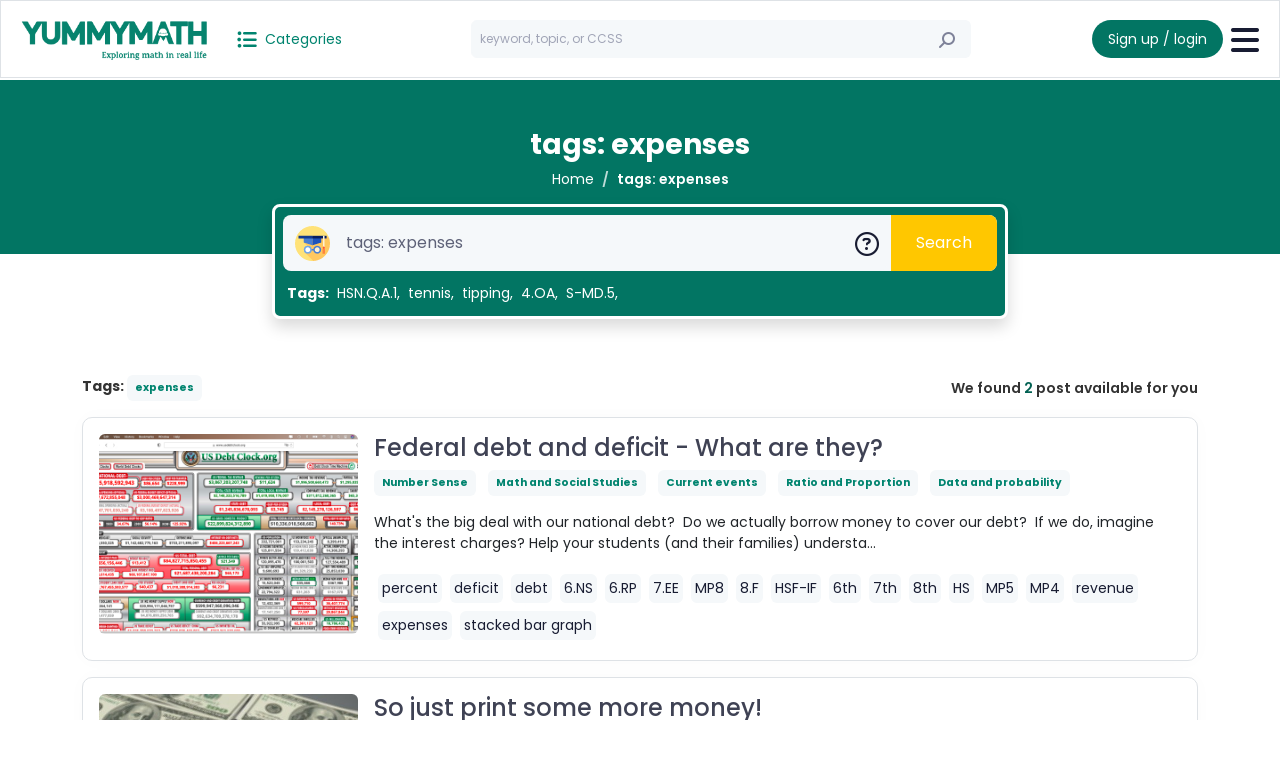

--- FILE ---
content_type: text/html; charset=utf8
request_url: https://yummymath.com/search/?topic=tags:%20expenses
body_size: 12538
content:
<!doctype html>
<html lang="en">
  <head>
    <meta charset="utf-8">
    <meta name="viewport" content="width=device-width, initial-scale=1">
    <title>YUMMYMATH</title>
    <!-- Google Tag Manager -->
    <script>(function(w,d,s,l,i){w[l]=w[l]||[];w[l].push({'gtm.start':
    new Date().getTime(),event:'gtm.js'});var f=d.getElementsByTagName(s)[0],
    j=d.createElement(s),dl=l!='dataLayer'?'&l='+l:'';j.async=true;j.src=
    'https://www.googletagmanager.com/gtm.js?id='+i+dl;f.parentNode.insertBefore(j,f);
    })(window,document,'script','dataLayer','GTM-MCGPMF7L');</script>
    <!-- End Google Tag Manager -->
    <link rel="icon" type="image/png" href="/templates/yum/assets/img/logo2.png"/>
    <link rel="stylesheet" href="https://cdnjs.cloudflare.com/ajax/libs/font-awesome/6.4.2/css/all.min.css"/>
    <link href="/templates/yum//assets/css/bootstrap.min.css" rel="stylesheet">
    <link rel="stylesheet" href="https://cdn.jsdelivr.net/npm/swiper@11/swiper-bundle.min.css"/>
    <link href="https://cdn.jsdelivr.net/npm/select2@4.1.0-rc.0/dist/css/select2.min.css" rel="stylesheet" />
    <link href="/templates/yum//assets/css/style.css" rel="stylesheet">
    <script src="https://cdn.ckeditor.com/ckeditor5/41.0.0/classic/ckeditor.js"></script>

  </head>
  <body>
    <header class="border border-bottom pt-2 pb-2">
        <div class="container-fluid">
            <div class="nav d-flex justify-content-between align-items-center">
                <div class="d-flex justify-content-start align-items-center">
                    <div class="d-flex justify-content-start align-items-center position-relative">
                      <a href="/" class="stretched-link text-jb-success ms-1">
                        <img src="/templates/yum/assets/img/logo2.png" class="d-inline-block d-lg-none me-3" style="width: 30px;">
                        <img src="/templates/yum/assets/img/logo-big2.png" class="d-none d-lg-inline-block me-3" style="width: 200px;">
                      </a>
                    </div>
                    <div class="ms-1">
                      <div class="btn-group navbar">
                        <button class="btn btn-outline-light text-jb-success p-0 small" type="button" data-bs-toggle="offcanvas" data-bs-target="#category" aria-controls="category">
                          <i class="fa-solid fa-list-ul fs-5 me-1"></i> <span class="small">Categories</span>
                        </button>
                        <div class="offcanvas offcanvas-start" tabindex="-1" id="category" aria-labelledby="offcanvasRightLabel">
                          <div class="offcanvas-header">
                            <h5 class="offcanvas-title" id="offcanvasRightLabel">Categories</h5>
                            <button type="button" class="btn-close" data-bs-dismiss="offcanvas" aria-label="Close"></button>
                          </div>
                          <div class="offcanvas-body p-0">
                            <div class="accordion accordion-flush border-0 rounded-0" id="accordionCategory">
                              <div class="accordion-item border-0 rounded-0">
                                <div class="accordion-header d-flex justify-content-between align-items-center bg-white border-light border-bottom w-100 p-3 fw-bold">
                                  <a class="rounded-0 border-0 text-jb-success pjax-load w-100" href="/category/" >
                                    Genres                                  </a>
                                  <button class="btn accordion-button p-0 jb-accordion bg-transparent collapsed" data-bs-toggle="collapse" data-bs-target="#collapse-category" aria-expanded="false" aria-controls="collapse-category"></button>
                                </div>
                                <div id="collapse-category" class="accordion-collapse collapse rounded-0 border-0" data-bs-parent="#accordionCategory">
                                  <div class="accordion-body border-0 rounded-0 pe-3 ps-3 pt-0 pb-0">
                                    <ul class="navbar-nav">
                                                                              <li class="border-bottom border-light">
                                          <a class="dropdown-item pjax-load p-2" href="/category/algebra/"> 
                                            <span class="bg-success d-inline-block w-10px h-10px me-2 rounded-circle"></span>
                                            Algebra                                          </a>
                                        </li>
                                                                              <li class="border-bottom border-light">
                                          <a class="dropdown-item pjax-load p-2" href="/category/number-sense/"> 
                                            <span class="bg-success d-inline-block w-10px h-10px me-2 rounded-circle"></span>
                                            Number Sense                                          </a>
                                        </li>
                                                                              <li class="border-bottom border-light">
                                          <a class="dropdown-item pjax-load p-2" href="/category/geometry/"> 
                                            <span class="bg-success d-inline-block w-10px h-10px me-2 rounded-circle"></span>
                                            Geometry                                          </a>
                                        </li>
                                                                              <li class="border-bottom border-light">
                                          <a class="dropdown-item pjax-load p-2" href="/category/math-science/"> 
                                            <span class="bg-success d-inline-block w-10px h-10px me-2 rounded-circle"></span>
                                            Math and Science                                          </a>
                                        </li>
                                                                              <li class="border-bottom border-light">
                                          <a class="dropdown-item pjax-load p-2" href="/category/math-social-studies/"> 
                                            <span class="bg-success d-inline-block w-10px h-10px me-2 rounded-circle"></span>
                                            Math and Social Studies                                          </a>
                                        </li>
                                                                              <li class="border-bottom border-light">
                                          <a class="dropdown-item pjax-load p-2" href="/category/food-math/"> 
                                            <span class="bg-success d-inline-block w-10px h-10px me-2 rounded-circle"></span>
                                            Math and Food                                          </a>
                                        </li>
                                                                              <li class="border-bottom border-light">
                                          <a class="dropdown-item pjax-load p-2" href="/category/sports/"> 
                                            <span class="bg-success d-inline-block w-10px h-10px me-2 rounded-circle"></span>
                                            Sports                                          </a>
                                        </li>
                                                                              <li class="border-bottom border-light">
                                          <a class="dropdown-item pjax-load p-2" href="/category/annual-holidays/"> 
                                            <span class="bg-success d-inline-block w-10px h-10px me-2 rounded-circle"></span>
                                            Holidays and Annual Events                                          </a>
                                        </li>
                                                                              <li class="border-bottom border-light">
                                          <a class="dropdown-item pjax-load p-2" href="/category/movies-entertainment/"> 
                                            <span class="bg-success d-inline-block w-10px h-10px me-2 rounded-circle"></span>
                                            Movies and Entertainment                                          </a>
                                        </li>
                                                                              <li class="border-bottom border-light">
                                          <a class="dropdown-item pjax-load p-2" href="/category/suggestions/"> 
                                            <span class="bg-success d-inline-block w-10px h-10px me-2 rounded-circle"></span>
                                            Suggestions                                          </a>
                                        </li>
                                                                              <li class="border-bottom border-light">
                                          <a class="dropdown-item pjax-load p-2" href="/category/blog-news/"> 
                                            <span class="bg-success d-inline-block w-10px h-10px me-2 rounded-circle"></span>
                                            Blog news                                          </a>
                                        </li>
                                                                              <li class="border-bottom border-light">
                                          <a class="dropdown-item pjax-load p-2" href="/category/math-art/"> 
                                            <span class="bg-success d-inline-block w-10px h-10px me-2 rounded-circle"></span>
                                            Math and Art                                          </a>
                                        </li>
                                                                              <li class="border-bottom border-light">
                                          <a class="dropdown-item pjax-load p-2" href="/category/current-events/"> 
                                            <span class="bg-success d-inline-block w-10px h-10px me-2 rounded-circle"></span>
                                            Current events                                          </a>
                                        </li>
                                                                              <li class="border-bottom border-light">
                                          <a class="dropdown-item pjax-load p-2" href="/category/rp/"> 
                                            <span class="bg-success d-inline-block w-10px h-10px me-2 rounded-circle"></span>
                                            Ratio and Proportion                                          </a>
                                        </li>
                                                                              <li class="border-bottom border-light">
                                          <a class="dropdown-item pjax-load p-2" href="/category/3-act-tasks/"> 
                                            <span class="bg-success d-inline-block w-10px h-10px me-2 rounded-circle"></span>
                                            3-act tasks                                          </a>
                                        </li>
                                                                              <li class="border-bottom border-light">
                                          <a class="dropdown-item pjax-load p-2" href="/category/data-and-probability/"> 
                                            <span class="bg-success d-inline-block w-10px h-10px me-2 rounded-circle"></span>
                                            Data and probability                                          </a>
                                        </li>
                                                                              <li class="border-bottom border-light">
                                          <a class="dropdown-item pjax-load p-2" href="/category/funny/"> 
                                            <span class="bg-success d-inline-block w-10px h-10px me-2 rounded-circle"></span>
                                            Funny                                          </a>
                                        </li>
                                                                              <li class="border-bottom border-light">
                                          <a class="dropdown-item pjax-load p-2" href="/category/wow-factor/"> 
                                            <span class="bg-success d-inline-block w-10px h-10px me-2 rounded-circle"></span>
                                            Wow factor                                          </a>
                                        </li>
                                                                              <li class="border-bottom border-light">
                                          <a class="dropdown-item pjax-load p-2" href="/category/any-time-math/"> 
                                            <span class="bg-success d-inline-block w-10px h-10px me-2 rounded-circle"></span>
                                            Any time math                                          </a>
                                        </li>
                                                                          </ul>
                                  </div>
                                </div>
                              </div>
                                                            <div class="accordion-item border-0 rounded-0">
                                <div class="accordion-header d-flex justify-content-between align-items-center bg-white border-light border-bottom w-100 p-3 fw-bold">
                                  <a class="rounded-0 border-0 text-jb-success pjax-load w-100" href="/search/?topic=tags:2nd" >
                                    2nd                                  </a>
                                                                  </div>
                                <div id="collapse-grade-1" class="accordion-collapse collapse rounded-0 border-0" data-bs-parent="#accordionCategory">
                                  <div class="accordion-body border-0 rounded-0 pe-3 ps-3 pt-0 pb-0">
                                    <div class="accordion" id="accordionGrade">
                                        <ul class="navbar-nav">
                                                                                  </ul>
                                    </div>
                                  </div>
                                </div>
                              </div>
                                                            <div class="accordion-item border-0 rounded-0">
                                <div class="accordion-header d-flex justify-content-between align-items-center bg-white border-light border-bottom w-100 p-3 fw-bold">
                                  <a class="rounded-0 border-0 text-jb-success pjax-load w-100" href="/search/?topic=tags:3rd" >
                                    3rd                                  </a>
                                                                    <button class="btn accordion-button p-0 jb-accordion bg-transparent collapsed" data-bs-toggle="collapse" data-bs-target="#collapse-grade-2" aria-expanded="false" aria-controls="collapse-grade-2"></button>
                                                                  </div>
                                <div id="collapse-grade-2" class="accordion-collapse collapse rounded-0 border-0" data-bs-parent="#accordionCategory">
                                  <div class="accordion-body border-0 rounded-0 pe-3 ps-3 pt-0 pb-0">
                                    <div class="accordion" id="accordionGrade">
                                        <ul class="navbar-nav">
                                                                                      <li class="border-bottom border-light">
                                              <a class="pjax-load link-dark p-2 d-inline-block" href="/search/?topic=tags:3.NF"> 
                                                <span class="bg-success d-inline-block w-10px h-10px me-2 rounded-circle"></span>
                                                Number &amp; Operations, fractions                                               </a>
                                              <button class="btn d-inline-block float-end" type="button" role="button" data-bs-toggle="dropdown" aria-expanded="false">
                                                <i class="fa-solid fa-plus"></i>
                                              </button>
                                              <ul class="dropdown-menu border-0 p-0">
                                                                                                  <li class="border-bottom border-light">
                                                    <a class="link-dark pjax-load p-2 d-block ps-5" href="/search/?topic=tags:3.NF,3.NF.1,3.NF3"> 
                                                      <span class="bg-success d-inline-block w-10px h-10px me-2 rounded-circle"></span>
                                                      3.NF                                                    </a>
                                                  </li>
                                                                                                  <li class="border-bottom border-light">
                                                    <a class="link-dark pjax-load p-2 d-block ps-5" href="/search/?topic=tags:3.NF.3"> 
                                                      <span class="bg-success d-inline-block w-10px h-10px me-2 rounded-circle"></span>
                                                      3.NF.1                                                    </a>
                                                  </li>
                                                                                                  <li class="border-bottom border-light">
                                                    <a class="link-dark pjax-load p-2 d-block ps-5" href="/search/?topic=tags:3.NF.3"> 
                                                      <span class="bg-success d-inline-block w-10px h-10px me-2 rounded-circle"></span>
                                                      3.NF.3                                                    </a>
                                                  </li>
                                                                                              </ul>
                                            </li>
                                                                                      <li class="border-bottom border-light">
                                              <a class="pjax-load link-dark p-2 d-inline-block" href="/search/?topic=tags:3.NBT"> 
                                                <span class="bg-success d-inline-block w-10px h-10px me-2 rounded-circle"></span>
                                                Number &amp; Operation, base ten                                               </a>
                                              <button class="btn d-inline-block float-end" type="button" role="button" data-bs-toggle="dropdown" aria-expanded="false">
                                                <i class="fa-solid fa-plus"></i>
                                              </button>
                                              <ul class="dropdown-menu border-0 p-0">
                                                                                                  <li class="border-bottom border-light">
                                                    <a class="link-dark pjax-load p-2 d-block ps-5" href="/search/?topic=tags:3.NBT.2"> 
                                                      <span class="bg-success d-inline-block w-10px h-10px me-2 rounded-circle"></span>
                                                      3.NBT.2                                                    </a>
                                                  </li>
                                                                                              </ul>
                                            </li>
                                                                                      <li class="border-bottom border-light">
                                              <a class="pjax-load link-dark p-2 d-inline-block" href="/search/?topic=tags:3.MD"> 
                                                <span class="bg-success d-inline-block w-10px h-10px me-2 rounded-circle"></span>
                                                Measurement &amp; Data                                               </a>
                                              <button class="btn d-inline-block float-end" type="button" role="button" data-bs-toggle="dropdown" aria-expanded="false">
                                                <i class="fa-solid fa-plus"></i>
                                              </button>
                                              <ul class="dropdown-menu border-0 p-0">
                                                                                                  <li class="border-bottom border-light">
                                                    <a class="link-dark pjax-load p-2 d-block ps-5" href="/search/?topic=tags:3.md"> 
                                                      <span class="bg-success d-inline-block w-10px h-10px me-2 rounded-circle"></span>
                                                      3.MD                                                    </a>
                                                  </li>
                                                                                                  <li class="border-bottom border-light">
                                                    <a class="link-dark pjax-load p-2 d-block ps-5" href="/search/?topic=tags:3.md.1"> 
                                                      <span class="bg-success d-inline-block w-10px h-10px me-2 rounded-circle"></span>
                                                      3.MD.1                                                    </a>
                                                  </li>
                                                                                                  <li class="border-bottom border-light">
                                                    <a class="link-dark pjax-load p-2 d-block ps-5" href="/search/?topic=tags:3.MD.5"> 
                                                      <span class="bg-success d-inline-block w-10px h-10px me-2 rounded-circle"></span>
                                                      3.MD.5                                                    </a>
                                                  </li>
                                                                                                  <li class="border-bottom border-light">
                                                    <a class="link-dark pjax-load p-2 d-block ps-5" href="/search/?topic=tags:3.MD.6"> 
                                                      <span class="bg-success d-inline-block w-10px h-10px me-2 rounded-circle"></span>
                                                      3.MD.6                                                    </a>
                                                  </li>
                                                                                              </ul>
                                            </li>
                                                                                  </ul>
                                    </div>
                                  </div>
                                </div>
                              </div>
                                                            <div class="accordion-item border-0 rounded-0">
                                <div class="accordion-header d-flex justify-content-between align-items-center bg-white border-light border-bottom w-100 p-3 fw-bold">
                                  <a class="rounded-0 border-0 text-jb-success pjax-load w-100" href="/search/?topic=tags:4th" >
                                    4th                                  </a>
                                                                    <button class="btn accordion-button p-0 jb-accordion bg-transparent collapsed" data-bs-toggle="collapse" data-bs-target="#collapse-grade-14" aria-expanded="false" aria-controls="collapse-grade-14"></button>
                                                                  </div>
                                <div id="collapse-grade-14" class="accordion-collapse collapse rounded-0 border-0" data-bs-parent="#accordionCategory">
                                  <div class="accordion-body border-0 rounded-0 pe-3 ps-3 pt-0 pb-0">
                                    <div class="accordion" id="accordionGrade">
                                        <ul class="navbar-nav">
                                                                                      <li class="border-bottom border-light">
                                              <a class="pjax-load link-dark p-2 d-inline-block" href="/search/?topic=tags:4.OA"> 
                                                <span class="bg-success d-inline-block w-10px h-10px me-2 rounded-circle"></span>
                                                Operations &amp; Algebraic Thinking                                               </a>
                                              <button class="btn d-inline-block float-end" type="button" role="button" data-bs-toggle="dropdown" aria-expanded="false">
                                                <i class="fa-solid fa-plus"></i>
                                              </button>
                                              <ul class="dropdown-menu border-0 p-0">
                                                                                                  <li class="border-bottom border-light">
                                                    <a class="link-dark pjax-load p-2 d-block ps-5" href="/search/?topic=tags:4.OA,4.OA.3,4.OA.4,4.OA.5"> 
                                                      <span class="bg-success d-inline-block w-10px h-10px me-2 rounded-circle"></span>
                                                      4.OA                                                    </a>
                                                  </li>
                                                                                                  <li class="border-bottom border-light">
                                                    <a class="link-dark pjax-load p-2 d-block ps-5" href="/search/?topic=tags:4.OA.3"> 
                                                      <span class="bg-success d-inline-block w-10px h-10px me-2 rounded-circle"></span>
                                                      4.OA.3                                                    </a>
                                                  </li>
                                                                                                  <li class="border-bottom border-light">
                                                    <a class="link-dark pjax-load p-2 d-block ps-5" href="/search/?topic=tags:4.OA.4"> 
                                                      <span class="bg-success d-inline-block w-10px h-10px me-2 rounded-circle"></span>
                                                      4.OA.4                                                    </a>
                                                  </li>
                                                                                                  <li class="border-bottom border-light">
                                                    <a class="link-dark pjax-load p-2 d-block ps-5" href="/search/?topic=tags:4.OA.5"> 
                                                      <span class="bg-success d-inline-block w-10px h-10px me-2 rounded-circle"></span>
                                                      4.OA.5                                                    </a>
                                                  </li>
                                                                                              </ul>
                                            </li>
                                                                                      <li class="border-bottom border-light">
                                              <a class="pjax-load link-dark p-2 d-inline-block" href="/search/?topic=tags:4.NBT"> 
                                                <span class="bg-success d-inline-block w-10px h-10px me-2 rounded-circle"></span>
                                                Number &amp; Operations, base ten                                               </a>
                                              <button class="btn d-inline-block float-end" type="button" role="button" data-bs-toggle="dropdown" aria-expanded="false">
                                                <i class="fa-solid fa-plus"></i>
                                              </button>
                                              <ul class="dropdown-menu border-0 p-0">
                                                                                                  <li class="border-bottom border-light">
                                                    <a class="link-dark pjax-load p-2 d-block ps-5" href="/search/?topic=tags:4.NBT,4.NBT.1,4.NBT.2,4.NBT.3,4.NBT.4,4.NBT.5"> 
                                                      <span class="bg-success d-inline-block w-10px h-10px me-2 rounded-circle"></span>
                                                      4.NBT                                                    </a>
                                                  </li>
                                                                                                  <li class="border-bottom border-light">
                                                    <a class="link-dark pjax-load p-2 d-block ps-5" href="/search/?topic=tags:4.NBT.3"> 
                                                      <span class="bg-success d-inline-block w-10px h-10px me-2 rounded-circle"></span>
                                                      4.NBT.3                                                    </a>
                                                  </li>
                                                                                                  <li class="border-bottom border-light">
                                                    <a class="link-dark pjax-load p-2 d-block ps-5" href="/search/?topic=tags:4.NBT.4"> 
                                                      <span class="bg-success d-inline-block w-10px h-10px me-2 rounded-circle"></span>
                                                      4.NBT.4                                                    </a>
                                                  </li>
                                                                                                  <li class="border-bottom border-light">
                                                    <a class="link-dark pjax-load p-2 d-block ps-5" href="/search/?topic=tags:4.NBT.5"> 
                                                      <span class="bg-success d-inline-block w-10px h-10px me-2 rounded-circle"></span>
                                                      4.NBT.5                                                    </a>
                                                  </li>
                                                                                              </ul>
                                            </li>
                                                                                      <li class="border-bottom border-light">
                                              <a class="pjax-load link-dark p-2 d-inline-block" href="/search/?topic=tags:4.NF"> 
                                                <span class="bg-success d-inline-block w-10px h-10px me-2 rounded-circle"></span>
                                                Number &amp; Operations, fractions                                               </a>
                                              <button class="btn d-inline-block float-end" type="button" role="button" data-bs-toggle="dropdown" aria-expanded="false">
                                                <i class="fa-solid fa-plus"></i>
                                              </button>
                                              <ul class="dropdown-menu border-0 p-0">
                                                                                                  <li class="border-bottom border-light">
                                                    <a class="link-dark pjax-load p-2 d-block ps-5" href="/search/?topic=tags:4.NF,4.NF.1,4.NF.2,4.NF.3,4.NF.4"> 
                                                      <span class="bg-success d-inline-block w-10px h-10px me-2 rounded-circle"></span>
                                                      4.NF                                                    </a>
                                                  </li>
                                                                                                  <li class="border-bottom border-light">
                                                    <a class="link-dark pjax-load p-2 d-block ps-5" href="/search/?topic=tags:4.NF.1"> 
                                                      <span class="bg-success d-inline-block w-10px h-10px me-2 rounded-circle"></span>
                                                      4.NF.1                                                    </a>
                                                  </li>
                                                                                                  <li class="border-bottom border-light">
                                                    <a class="link-dark pjax-load p-2 d-block ps-5" href="/search/?topic=tags:4.NF.2"> 
                                                      <span class="bg-success d-inline-block w-10px h-10px me-2 rounded-circle"></span>
                                                      4.NF.2                                                    </a>
                                                  </li>
                                                                                                  <li class="border-bottom border-light">
                                                    <a class="link-dark pjax-load p-2 d-block ps-5" href="/search/?topic=tags:4.NF.3"> 
                                                      <span class="bg-success d-inline-block w-10px h-10px me-2 rounded-circle"></span>
                                                      4.NF.3                                                    </a>
                                                  </li>
                                                                                                  <li class="border-bottom border-light">
                                                    <a class="link-dark pjax-load p-2 d-block ps-5" href="/search/?topic=tags:4.NF.4"> 
                                                      <span class="bg-success d-inline-block w-10px h-10px me-2 rounded-circle"></span>
                                                      4.NF.4                                                    </a>
                                                  </li>
                                                                                              </ul>
                                            </li>
                                                                                      <li class="border-bottom border-light">
                                              <a class="pjax-load link-dark p-2 d-inline-block" href="/search/?topic=tags:4.MD"> 
                                                <span class="bg-success d-inline-block w-10px h-10px me-2 rounded-circle"></span>
                                                Measurement &amp; Data                                               </a>
                                              <button class="btn d-inline-block float-end" type="button" role="button" data-bs-toggle="dropdown" aria-expanded="false">
                                                <i class="fa-solid fa-plus"></i>
                                              </button>
                                              <ul class="dropdown-menu border-0 p-0">
                                                                                                  <li class="border-bottom border-light">
                                                    <a class="link-dark pjax-load p-2 d-block ps-5" href="/search/?topic=tags:4.MD,4.MD.A,4.MD2,4.MD.3"> 
                                                      <span class="bg-success d-inline-block w-10px h-10px me-2 rounded-circle"></span>
                                                      4.MD                                                    </a>
                                                  </li>
                                                                                                  <li class="border-bottom border-light">
                                                    <a class="link-dark pjax-load p-2 d-block ps-5" href="/search/?topic=tags:4.MD.A"> 
                                                      <span class="bg-success d-inline-block w-10px h-10px me-2 rounded-circle"></span>
                                                      4.MD.A                                                    </a>
                                                  </li>
                                                                                                  <li class="border-bottom border-light">
                                                    <a class="link-dark pjax-load p-2 d-block ps-5" href="/search/?topic=tags:4.MD.2"> 
                                                      <span class="bg-success d-inline-block w-10px h-10px me-2 rounded-circle"></span>
                                                      4.MD.2                                                    </a>
                                                  </li>
                                                                                                  <li class="border-bottom border-light">
                                                    <a class="link-dark pjax-load p-2 d-block ps-5" href="/search/?topic=tags:4.MD.3"> 
                                                      <span class="bg-success d-inline-block w-10px h-10px me-2 rounded-circle"></span>
                                                      4.MD.3                                                    </a>
                                                  </li>
                                                                                              </ul>
                                            </li>
                                                                                      <li class="border-bottom border-light">
                                              <a class="pjax-load link-dark p-2 d-inline-block" href="/search/?topic=tags:4.G"> 
                                                <span class="bg-success d-inline-block w-10px h-10px me-2 rounded-circle"></span>
                                                Geometry                                               </a>
                                              <button class="btn d-inline-block float-end" type="button" role="button" data-bs-toggle="dropdown" aria-expanded="false">
                                                <i class="fa-solid fa-plus"></i>
                                              </button>
                                              <ul class="dropdown-menu border-0 p-0">
                                                                                                  <li class="border-bottom border-light">
                                                    <a class="link-dark pjax-load p-2 d-block ps-5" href="/search/?topic=tags:4.G,4.G.1,4.G3"> 
                                                      <span class="bg-success d-inline-block w-10px h-10px me-2 rounded-circle"></span>
                                                      4.G                                                    </a>
                                                  </li>
                                                                                                  <li class="border-bottom border-light">
                                                    <a class="link-dark pjax-load p-2 d-block ps-5" href="/search/?topic=tags:4.G.1"> 
                                                      <span class="bg-success d-inline-block w-10px h-10px me-2 rounded-circle"></span>
                                                      4.G.1                                                    </a>
                                                  </li>
                                                                                                  <li class="border-bottom border-light">
                                                    <a class="link-dark pjax-load p-2 d-block ps-5" href="/search/?topic=tags:4.G.3"> 
                                                      <span class="bg-success d-inline-block w-10px h-10px me-2 rounded-circle"></span>
                                                      4.G.3                                                    </a>
                                                  </li>
                                                                                              </ul>
                                            </li>
                                                                                  </ul>
                                    </div>
                                  </div>
                                </div>
                              </div>
                                                            <div class="accordion-item border-0 rounded-0">
                                <div class="accordion-header d-flex justify-content-between align-items-center bg-white border-light border-bottom w-100 p-3 fw-bold">
                                  <a class="rounded-0 border-0 text-jb-success pjax-load w-100" href="/search/?topic=tags:5th" >
                                    5th                                  </a>
                                                                    <button class="btn accordion-button p-0 jb-accordion bg-transparent collapsed" data-bs-toggle="collapse" data-bs-target="#collapse-grade-40" aria-expanded="false" aria-controls="collapse-grade-40"></button>
                                                                  </div>
                                <div id="collapse-grade-40" class="accordion-collapse collapse rounded-0 border-0" data-bs-parent="#accordionCategory">
                                  <div class="accordion-body border-0 rounded-0 pe-3 ps-3 pt-0 pb-0">
                                    <div class="accordion" id="accordionGrade">
                                        <ul class="navbar-nav">
                                                                                      <li class="border-bottom border-light">
                                              <a class="pjax-load link-dark p-2 d-inline-block" href="/search/?topic=tags:5.OA"> 
                                                <span class="bg-success d-inline-block w-10px h-10px me-2 rounded-circle"></span>
                                                Operations &amp; Algebraic Thinking                                               </a>
                                              <button class="btn d-inline-block float-end" type="button" role="button" data-bs-toggle="dropdown" aria-expanded="false">
                                                <i class="fa-solid fa-plus"></i>
                                              </button>
                                              <ul class="dropdown-menu border-0 p-0">
                                                                                                  <li class="border-bottom border-light">
                                                    <a class="link-dark pjax-load p-2 d-block ps-5" href="/search/?topic=tags:5.OA,5.OA.1,5.OA.3"> 
                                                      <span class="bg-success d-inline-block w-10px h-10px me-2 rounded-circle"></span>
                                                      5.OA                                                    </a>
                                                  </li>
                                                                                                  <li class="border-bottom border-light">
                                                    <a class="link-dark pjax-load p-2 d-block ps-5" href="/search/?topic=tags:5.OA.1"> 
                                                      <span class="bg-success d-inline-block w-10px h-10px me-2 rounded-circle"></span>
                                                      5.OA.1                                                    </a>
                                                  </li>
                                                                                                  <li class="border-bottom border-light">
                                                    <a class="link-dark pjax-load p-2 d-block ps-5" href="/search/?topic=tags:5.OA.3"> 
                                                      <span class="bg-success d-inline-block w-10px h-10px me-2 rounded-circle"></span>
                                                      5.OA.3                                                    </a>
                                                  </li>
                                                                                              </ul>
                                            </li>
                                                                                      <li class="border-bottom border-light">
                                              <a class="pjax-load link-dark p-2 d-inline-block" href="/search/?topic=tags:5.NBT"> 
                                                <span class="bg-success d-inline-block w-10px h-10px me-2 rounded-circle"></span>
                                                Number &amp; Operation, base ten                                               </a>
                                              <button class="btn d-inline-block float-end" type="button" role="button" data-bs-toggle="dropdown" aria-expanded="false">
                                                <i class="fa-solid fa-plus"></i>
                                              </button>
                                              <ul class="dropdown-menu border-0 p-0">
                                                                                                  <li class="border-bottom border-light">
                                                    <a class="link-dark pjax-load p-2 d-block ps-5" href="/search/?topic=tags:5.NBT,5.NBT.1,5.NBT.2,5.NBT.3,5.NBT.5,5.NBT.6,5.NBT.7"> 
                                                      <span class="bg-success d-inline-block w-10px h-10px me-2 rounded-circle"></span>
                                                      5.NBT                                                    </a>
                                                  </li>
                                                                                                  <li class="border-bottom border-light">
                                                    <a class="link-dark pjax-load p-2 d-block ps-5" href="/search/?topic=tags:5.NBT.1"> 
                                                      <span class="bg-success d-inline-block w-10px h-10px me-2 rounded-circle"></span>
                                                      5.NBT.1                                                    </a>
                                                  </li>
                                                                                                  <li class="border-bottom border-light">
                                                    <a class="link-dark pjax-load p-2 d-block ps-5" href="/search/?topic=tags:5.NBT.2"> 
                                                      <span class="bg-success d-inline-block w-10px h-10px me-2 rounded-circle"></span>
                                                      5.NBT.2                                                    </a>
                                                  </li>
                                                                                                  <li class="border-bottom border-light">
                                                    <a class="link-dark pjax-load p-2 d-block ps-5" href="/search/?topic=tags:5.NBT.2"> 
                                                      <span class="bg-success d-inline-block w-10px h-10px me-2 rounded-circle"></span>
                                                      5.NBT.3                                                    </a>
                                                  </li>
                                                                                                  <li class="border-bottom border-light">
                                                    <a class="link-dark pjax-load p-2 d-block ps-5" href="/search/?topic=tags:5.NBT.5"> 
                                                      <span class="bg-success d-inline-block w-10px h-10px me-2 rounded-circle"></span>
                                                      5.NBT.5                                                    </a>
                                                  </li>
                                                                                                  <li class="border-bottom border-light">
                                                    <a class="link-dark pjax-load p-2 d-block ps-5" href="/search/?topic=tags:5.NBT.6"> 
                                                      <span class="bg-success d-inline-block w-10px h-10px me-2 rounded-circle"></span>
                                                      5.NBT.6                                                    </a>
                                                  </li>
                                                                                                  <li class="border-bottom border-light">
                                                    <a class="link-dark pjax-load p-2 d-block ps-5" href="/search/?topic=tags:5.NBT.7"> 
                                                      <span class="bg-success d-inline-block w-10px h-10px me-2 rounded-circle"></span>
                                                      5.NBT.7                                                    </a>
                                                  </li>
                                                                                              </ul>
                                            </li>
                                                                                      <li class="border-bottom border-light">
                                              <a class="pjax-load link-dark p-2 d-inline-block" href="/search/?topic=tags:5.NF"> 
                                                <span class="bg-success d-inline-block w-10px h-10px me-2 rounded-circle"></span>
                                                Number &amp; Operation, fractions                                               </a>
                                              <button class="btn d-inline-block float-end" type="button" role="button" data-bs-toggle="dropdown" aria-expanded="false">
                                                <i class="fa-solid fa-plus"></i>
                                              </button>
                                              <ul class="dropdown-menu border-0 p-0">
                                                                                                  <li class="border-bottom border-light">
                                                    <a class="link-dark pjax-load p-2 d-block ps-5" href="/search/?topic=tags:5.NF,5.NF.1,5.NF.3,5.NF.4,5.NF.6,5.NF.7"> 
                                                      <span class="bg-success d-inline-block w-10px h-10px me-2 rounded-circle"></span>
                                                      5.NF                                                    </a>
                                                  </li>
                                                                                                  <li class="border-bottom border-light">
                                                    <a class="link-dark pjax-load p-2 d-block ps-5" href="/search/?topic=tags:5.NF.1"> 
                                                      <span class="bg-success d-inline-block w-10px h-10px me-2 rounded-circle"></span>
                                                      5.NF.1                                                    </a>
                                                  </li>
                                                                                                  <li class="border-bottom border-light">
                                                    <a class="link-dark pjax-load p-2 d-block ps-5" href="/search/?topic=tags:5.NF.3"> 
                                                      <span class="bg-success d-inline-block w-10px h-10px me-2 rounded-circle"></span>
                                                      5.NF.3                                                    </a>
                                                  </li>
                                                                                                  <li class="border-bottom border-light">
                                                    <a class="link-dark pjax-load p-2 d-block ps-5" href="/search/?topic=tags:5.NF.4"> 
                                                      <span class="bg-success d-inline-block w-10px h-10px me-2 rounded-circle"></span>
                                                      5.NF.4                                                    </a>
                                                  </li>
                                                                                                  <li class="border-bottom border-light">
                                                    <a class="link-dark pjax-load p-2 d-block ps-5" href="/search/?topic=tags:5.NF.6"> 
                                                      <span class="bg-success d-inline-block w-10px h-10px me-2 rounded-circle"></span>
                                                      5.NF.6                                                    </a>
                                                  </li>
                                                                                                  <li class="border-bottom border-light">
                                                    <a class="link-dark pjax-load p-2 d-block ps-5" href="/search/?topic=tags:5.NF.7"> 
                                                      <span class="bg-success d-inline-block w-10px h-10px me-2 rounded-circle"></span>
                                                      5.NF.7                                                    </a>
                                                  </li>
                                                                                              </ul>
                                            </li>
                                                                                      <li class="border-bottom border-light">
                                              <a class="pjax-load link-dark p-2 d-inline-block" href="/search/?topic=tags:5.MD"> 
                                                <span class="bg-success d-inline-block w-10px h-10px me-2 rounded-circle"></span>
                                                Measurement &amp; Data                                               </a>
                                              <button class="btn d-inline-block float-end" type="button" role="button" data-bs-toggle="dropdown" aria-expanded="false">
                                                <i class="fa-solid fa-plus"></i>
                                              </button>
                                              <ul class="dropdown-menu border-0 p-0">
                                                                                                  <li class="border-bottom border-light">
                                                    <a class="link-dark pjax-load p-2 d-block ps-5" href="/search/?topic=tags:5.MD,5.MD.1,5.MD.3,5.MD5"> 
                                                      <span class="bg-success d-inline-block w-10px h-10px me-2 rounded-circle"></span>
                                                      5.MD                                                    </a>
                                                  </li>
                                                                                                  <li class="border-bottom border-light">
                                                    <a class="link-dark pjax-load p-2 d-block ps-5" href="/search/?topic=tags:5.MD.1"> 
                                                      <span class="bg-success d-inline-block w-10px h-10px me-2 rounded-circle"></span>
                                                      5.MD.1                                                    </a>
                                                  </li>
                                                                                                  <li class="border-bottom border-light">
                                                    <a class="link-dark pjax-load p-2 d-block ps-5" href="/search/?topic=tags:5.MD.3"> 
                                                      <span class="bg-success d-inline-block w-10px h-10px me-2 rounded-circle"></span>
                                                      5.MD.3                                                    </a>
                                                  </li>
                                                                                                  <li class="border-bottom border-light">
                                                    <a class="link-dark pjax-load p-2 d-block ps-5" href="/search/?topic=tags:5.MD.5"> 
                                                      <span class="bg-success d-inline-block w-10px h-10px me-2 rounded-circle"></span>
                                                      5.MD.5                                                    </a>
                                                  </li>
                                                                                              </ul>
                                            </li>
                                                                                      <li class="border-bottom border-light">
                                              <a class="pjax-load link-dark p-2 d-inline-block" href="/search/?topic=tags:5.G"> 
                                                <span class="bg-success d-inline-block w-10px h-10px me-2 rounded-circle"></span>
                                                Geometry                                               </a>
                                              <button class="btn d-inline-block float-end" type="button" role="button" data-bs-toggle="dropdown" aria-expanded="false">
                                                <i class="fa-solid fa-plus"></i>
                                              </button>
                                              <ul class="dropdown-menu border-0 p-0">
                                                                                                  <li class="border-bottom border-light">
                                                    <a class="link-dark pjax-load p-2 d-block ps-5" href="/search/?topic=tags:5.G,5.G.1,5.G.2"> 
                                                      <span class="bg-success d-inline-block w-10px h-10px me-2 rounded-circle"></span>
                                                      5.G                                                    </a>
                                                  </li>
                                                                                                  <li class="border-bottom border-light">
                                                    <a class="link-dark pjax-load p-2 d-block ps-5" href="/search/?topic=tags:5.G.1"> 
                                                      <span class="bg-success d-inline-block w-10px h-10px me-2 rounded-circle"></span>
                                                      5.G.1                                                    </a>
                                                  </li>
                                                                                                  <li class="border-bottom border-light">
                                                    <a class="link-dark pjax-load p-2 d-block ps-5" href="/search/?topic=tags:5.G.2"> 
                                                      <span class="bg-success d-inline-block w-10px h-10px me-2 rounded-circle"></span>
                                                      5.G.2                                                    </a>
                                                  </li>
                                                                                              </ul>
                                            </li>
                                                                                  </ul>
                                    </div>
                                  </div>
                                </div>
                              </div>
                                                            <div class="accordion-item border-0 rounded-0">
                                <div class="accordion-header d-flex justify-content-between align-items-center bg-white border-light border-bottom w-100 p-3 fw-bold">
                                  <a class="rounded-0 border-0 text-jb-success pjax-load w-100" href="/search/?topic=tags:6th" >
                                    6th                                  </a>
                                                                    <button class="btn accordion-button p-0 jb-accordion bg-transparent collapsed" data-bs-toggle="collapse" data-bs-target="#collapse-grade-69" aria-expanded="false" aria-controls="collapse-grade-69"></button>
                                                                  </div>
                                <div id="collapse-grade-69" class="accordion-collapse collapse rounded-0 border-0" data-bs-parent="#accordionCategory">
                                  <div class="accordion-body border-0 rounded-0 pe-3 ps-3 pt-0 pb-0">
                                    <div class="accordion" id="accordionGrade">
                                        <ul class="navbar-nav">
                                                                                      <li class="border-bottom border-light">
                                              <a class="pjax-load link-dark p-2 d-inline-block" href="/search/?topic=tags:6.RP"> 
                                                <span class="bg-success d-inline-block w-10px h-10px me-2 rounded-circle"></span>
                                                Ratio &amp; Proportional relationships                                               </a>
                                              <button class="btn d-inline-block float-end" type="button" role="button" data-bs-toggle="dropdown" aria-expanded="false">
                                                <i class="fa-solid fa-plus"></i>
                                              </button>
                                              <ul class="dropdown-menu border-0 p-0">
                                                                                                  <li class="border-bottom border-light">
                                                    <a class="link-dark pjax-load p-2 d-block ps-5" href="/search/?topic=tags:6.RP,6.RP.1,6.RP.2,6.RP.3,6.RP.4,6.RP.5"> 
                                                      <span class="bg-success d-inline-block w-10px h-10px me-2 rounded-circle"></span>
                                                      6.RP                                                    </a>
                                                  </li>
                                                                                                  <li class="border-bottom border-light">
                                                    <a class="link-dark pjax-load p-2 d-block ps-5" href="/search/?topic=tags:6.RP.1"> 
                                                      <span class="bg-success d-inline-block w-10px h-10px me-2 rounded-circle"></span>
                                                      6.RP.1                                                    </a>
                                                  </li>
                                                                                                  <li class="border-bottom border-light">
                                                    <a class="link-dark pjax-load p-2 d-block ps-5" href="/search/?topic=tags:6.RP.2"> 
                                                      <span class="bg-success d-inline-block w-10px h-10px me-2 rounded-circle"></span>
                                                      6.RP.2                                                    </a>
                                                  </li>
                                                                                                  <li class="border-bottom border-light">
                                                    <a class="link-dark pjax-load p-2 d-block ps-5" href="/search/?topic=tags:6.RP.3"> 
                                                      <span class="bg-success d-inline-block w-10px h-10px me-2 rounded-circle"></span>
                                                      6.RP.3                                                    </a>
                                                  </li>
                                                                                              </ul>
                                            </li>
                                                                                      <li class="border-bottom border-light">
                                              <a class="pjax-load link-dark p-2 d-inline-block" href="/search/?topic=tags:6.NS"> 
                                                <span class="bg-success d-inline-block w-10px h-10px me-2 rounded-circle"></span>
                                                The Number System                                               </a>
                                              <button class="btn d-inline-block float-end" type="button" role="button" data-bs-toggle="dropdown" aria-expanded="false">
                                                <i class="fa-solid fa-plus"></i>
                                              </button>
                                              <ul class="dropdown-menu border-0 p-0">
                                                                                                  <li class="border-bottom border-light">
                                                    <a class="link-dark pjax-load p-2 d-block ps-5" href="/search/?topic=tags:6.NS,6.NS.1,6.NS.2,6.NS.3,6.NS.4,6.NS.5,6.NS.6,6.NS.7"> 
                                                      <span class="bg-success d-inline-block w-10px h-10px me-2 rounded-circle"></span>
                                                      6.NS                                                    </a>
                                                  </li>
                                                                                                  <li class="border-bottom border-light">
                                                    <a class="link-dark pjax-load p-2 d-block ps-5" href="/search/?topic=tags:6.NS.1"> 
                                                      <span class="bg-success d-inline-block w-10px h-10px me-2 rounded-circle"></span>
                                                      6.NS.1                                                    </a>
                                                  </li>
                                                                                                  <li class="border-bottom border-light">
                                                    <a class="link-dark pjax-load p-2 d-block ps-5" href="/search/?topic=tags:6.NS.2"> 
                                                      <span class="bg-success d-inline-block w-10px h-10px me-2 rounded-circle"></span>
                                                      6.NS.2                                                    </a>
                                                  </li>
                                                                                                  <li class="border-bottom border-light">
                                                    <a class="link-dark pjax-load p-2 d-block ps-5" href="/search/?topic=tags:6.NS.3"> 
                                                      <span class="bg-success d-inline-block w-10px h-10px me-2 rounded-circle"></span>
                                                      6.NS.3                                                    </a>
                                                  </li>
                                                                                                  <li class="border-bottom border-light">
                                                    <a class="link-dark pjax-load p-2 d-block ps-5" href="/search/?topic=tags:6.NS.4"> 
                                                      <span class="bg-success d-inline-block w-10px h-10px me-2 rounded-circle"></span>
                                                      6.NS.4                                                    </a>
                                                  </li>
                                                                                                  <li class="border-bottom border-light">
                                                    <a class="link-dark pjax-load p-2 d-block ps-5" href="/search/?topic=tags:6.NS.5"> 
                                                      <span class="bg-success d-inline-block w-10px h-10px me-2 rounded-circle"></span>
                                                      6.NS.5                                                    </a>
                                                  </li>
                                                                                                  <li class="border-bottom border-light">
                                                    <a class="link-dark pjax-load p-2 d-block ps-5" href="/search/?topic=tags:6.NS.6"> 
                                                      <span class="bg-success d-inline-block w-10px h-10px me-2 rounded-circle"></span>
                                                      6.NS.6                                                    </a>
                                                  </li>
                                                                                                  <li class="border-bottom border-light">
                                                    <a class="link-dark pjax-load p-2 d-block ps-5" href="/search/?topic=tags:6.NS.7"> 
                                                      <span class="bg-success d-inline-block w-10px h-10px me-2 rounded-circle"></span>
                                                      6.NS.7                                                    </a>
                                                  </li>
                                                                                              </ul>
                                            </li>
                                                                                      <li class="border-bottom border-light">
                                              <a class="pjax-load link-dark p-2 d-inline-block" href="/search/?topic=tags:6.EE"> 
                                                <span class="bg-success d-inline-block w-10px h-10px me-2 rounded-circle"></span>
                                                Expressions &amp; Equations                                               </a>
                                              <button class="btn d-inline-block float-end" type="button" role="button" data-bs-toggle="dropdown" aria-expanded="false">
                                                <i class="fa-solid fa-plus"></i>
                                              </button>
                                              <ul class="dropdown-menu border-0 p-0">
                                                                                                  <li class="border-bottom border-light">
                                                    <a class="link-dark pjax-load p-2 d-block ps-5" href="/search/?topic=tags:6.EE,%206.EE.1,%206.EE.2,6.EE.3,6.EE.5,6.EE.6,6.EE.7,6.EE.8"> 
                                                      <span class="bg-success d-inline-block w-10px h-10px me-2 rounded-circle"></span>
                                                      6.EE                                                    </a>
                                                  </li>
                                                                                                  <li class="border-bottom border-light">
                                                    <a class="link-dark pjax-load p-2 d-block ps-5" href="/search/?topic=tags:6.EE.1"> 
                                                      <span class="bg-success d-inline-block w-10px h-10px me-2 rounded-circle"></span>
                                                      6.EE.1                                                    </a>
                                                  </li>
                                                                                                  <li class="border-bottom border-light">
                                                    <a class="link-dark pjax-load p-2 d-block ps-5" href="/search/?topic=tags:6.EE.2"> 
                                                      <span class="bg-success d-inline-block w-10px h-10px me-2 rounded-circle"></span>
                                                      6.EE.2                                                    </a>
                                                  </li>
                                                                                                  <li class="border-bottom border-light">
                                                    <a class="link-dark pjax-load p-2 d-block ps-5" href="/search/?topic=tags:6.EE.3"> 
                                                      <span class="bg-success d-inline-block w-10px h-10px me-2 rounded-circle"></span>
                                                      6.EE.3                                                    </a>
                                                  </li>
                                                                                                  <li class="border-bottom border-light">
                                                    <a class="link-dark pjax-load p-2 d-block ps-5" href="/search/?topic=tags:6.EE.5"> 
                                                      <span class="bg-success d-inline-block w-10px h-10px me-2 rounded-circle"></span>
                                                      6.EE.5                                                    </a>
                                                  </li>
                                                                                                  <li class="border-bottom border-light">
                                                    <a class="link-dark pjax-load p-2 d-block ps-5" href="/search/?topic=tags:6.EE.6"> 
                                                      <span class="bg-success d-inline-block w-10px h-10px me-2 rounded-circle"></span>
                                                      6.EE.6                                                    </a>
                                                  </li>
                                                                                                  <li class="border-bottom border-light">
                                                    <a class="link-dark pjax-load p-2 d-block ps-5" href="/search/?topic=tags:6.EE.7"> 
                                                      <span class="bg-success d-inline-block w-10px h-10px me-2 rounded-circle"></span>
                                                      6.EE.7                                                    </a>
                                                  </li>
                                                                                                  <li class="border-bottom border-light">
                                                    <a class="link-dark pjax-load p-2 d-block ps-5" href="/search/?topic=tags:6.EE.8"> 
                                                      <span class="bg-success d-inline-block w-10px h-10px me-2 rounded-circle"></span>
                                                      6.EE.8                                                    </a>
                                                  </li>
                                                                                                  <li class="border-bottom border-light">
                                                    <a class="link-dark pjax-load p-2 d-block ps-5" href="/search/?topic=tags:6.EE.9"> 
                                                      <span class="bg-success d-inline-block w-10px h-10px me-2 rounded-circle"></span>
                                                      6.EE.9                                                    </a>
                                                  </li>
                                                                                              </ul>
                                            </li>
                                                                                      <li class="border-bottom border-light">
                                              <a class="pjax-load link-dark p-2 d-inline-block" href="/search/?topic=tags:6.G"> 
                                                <span class="bg-success d-inline-block w-10px h-10px me-2 rounded-circle"></span>
                                                Geometry                                               </a>
                                              <button class="btn d-inline-block float-end" type="button" role="button" data-bs-toggle="dropdown" aria-expanded="false">
                                                <i class="fa-solid fa-plus"></i>
                                              </button>
                                              <ul class="dropdown-menu border-0 p-0">
                                                                                                  <li class="border-bottom border-light">
                                                    <a class="link-dark pjax-load p-2 d-block ps-5" href="/search/?topic=tags:6.G,6.G.1,6.G.2,%206.G.4"> 
                                                      <span class="bg-success d-inline-block w-10px h-10px me-2 rounded-circle"></span>
                                                      6.G                                                    </a>
                                                  </li>
                                                                                                  <li class="border-bottom border-light">
                                                    <a class="link-dark pjax-load p-2 d-block ps-5" href="/search/?topic=tags:6.G.1"> 
                                                      <span class="bg-success d-inline-block w-10px h-10px me-2 rounded-circle"></span>
                                                      6.G.1                                                    </a>
                                                  </li>
                                                                                                  <li class="border-bottom border-light">
                                                    <a class="link-dark pjax-load p-2 d-block ps-5" href="/search/?topic=tags:6.G.2"> 
                                                      <span class="bg-success d-inline-block w-10px h-10px me-2 rounded-circle"></span>
                                                      6.G.2                                                    </a>
                                                  </li>
                                                                                                  <li class="border-bottom border-light">
                                                    <a class="link-dark pjax-load p-2 d-block ps-5" href="/search/?topic=tags:6.G.4"> 
                                                      <span class="bg-success d-inline-block w-10px h-10px me-2 rounded-circle"></span>
                                                      6.G.4                                                    </a>
                                                  </li>
                                                                                              </ul>
                                            </li>
                                                                                      <li class="border-bottom border-light">
                                              <a class="pjax-load link-dark p-2 d-inline-block" href="/search/?topic=tags:6.SP"> 
                                                <span class="bg-success d-inline-block w-10px h-10px me-2 rounded-circle"></span>
                                                Statistics &amp; Probability                                               </a>
                                              <button class="btn d-inline-block float-end" type="button" role="button" data-bs-toggle="dropdown" aria-expanded="false">
                                                <i class="fa-solid fa-plus"></i>
                                              </button>
                                              <ul class="dropdown-menu border-0 p-0">
                                                                                                  <li class="border-bottom border-light">
                                                    <a class="link-dark pjax-load p-2 d-block ps-5" href="/search/?topic=tags:6.SP,6.SP.3,6.SP.2,6.SP.4,6.SP.5"> 
                                                      <span class="bg-success d-inline-block w-10px h-10px me-2 rounded-circle"></span>
                                                      6.SP                                                    </a>
                                                  </li>
                                                                                                  <li class="border-bottom border-light">
                                                    <a class="link-dark pjax-load p-2 d-block ps-5" href="/search/?topic=tags:6.SP.2"> 
                                                      <span class="bg-success d-inline-block w-10px h-10px me-2 rounded-circle"></span>
                                                      6.SP.2                                                    </a>
                                                  </li>
                                                                                                  <li class="border-bottom border-light">
                                                    <a class="link-dark pjax-load p-2 d-block ps-5" href="/search/?topic=tags:6.SP.3"> 
                                                      <span class="bg-success d-inline-block w-10px h-10px me-2 rounded-circle"></span>
                                                      6.SP.3                                                    </a>
                                                  </li>
                                                                                                  <li class="border-bottom border-light">
                                                    <a class="link-dark pjax-load p-2 d-block ps-5" href="/search/?topic=tags:6.SP.4"> 
                                                      <span class="bg-success d-inline-block w-10px h-10px me-2 rounded-circle"></span>
                                                      6.SP.4                                                    </a>
                                                  </li>
                                                                                                  <li class="border-bottom border-light">
                                                    <a class="link-dark pjax-load p-2 d-block ps-5" href="/search/?topic=tags:6.SP.5"> 
                                                      <span class="bg-success d-inline-block w-10px h-10px me-2 rounded-circle"></span>
                                                      6.SP.5                                                    </a>
                                                  </li>
                                                                                              </ul>
                                            </li>
                                                                                  </ul>
                                    </div>
                                  </div>
                                </div>
                              </div>
                                                            <div class="accordion-item border-0 rounded-0">
                                <div class="accordion-header d-flex justify-content-between align-items-center bg-white border-light border-bottom w-100 p-3 fw-bold">
                                  <a class="rounded-0 border-0 text-jb-success pjax-load w-100" href="/search/?topic=tags:7th" >
                                    7th                                  </a>
                                                                    <button class="btn accordion-button p-0 jb-accordion bg-transparent collapsed" data-bs-toggle="collapse" data-bs-target="#collapse-grade-105" aria-expanded="false" aria-controls="collapse-grade-105"></button>
                                                                  </div>
                                <div id="collapse-grade-105" class="accordion-collapse collapse rounded-0 border-0" data-bs-parent="#accordionCategory">
                                  <div class="accordion-body border-0 rounded-0 pe-3 ps-3 pt-0 pb-0">
                                    <div class="accordion" id="accordionGrade">
                                        <ul class="navbar-nav">
                                                                                      <li class="border-bottom border-light">
                                              <a class="pjax-load link-dark p-2 d-inline-block" href="/search/?topic=tags:7.RP"> 
                                                <span class="bg-success d-inline-block w-10px h-10px me-2 rounded-circle"></span>
                                                Ratios &amp; Proportional Relationships                                               </a>
                                              <button class="btn d-inline-block float-end" type="button" role="button" data-bs-toggle="dropdown" aria-expanded="false">
                                                <i class="fa-solid fa-plus"></i>
                                              </button>
                                              <ul class="dropdown-menu border-0 p-0">
                                                                                                  <li class="border-bottom border-light">
                                                    <a class="link-dark pjax-load p-2 d-block ps-5" href="/search/?topic=tags:7.RP,7.RP.1,7.RP.2,7.RP.3"> 
                                                      <span class="bg-success d-inline-block w-10px h-10px me-2 rounded-circle"></span>
                                                      7.RP                                                    </a>
                                                  </li>
                                                                                                  <li class="border-bottom border-light">
                                                    <a class="link-dark pjax-load p-2 d-block ps-5" href="/search/?topic=tags:7.RP.1"> 
                                                      <span class="bg-success d-inline-block w-10px h-10px me-2 rounded-circle"></span>
                                                      7.RP.1                                                    </a>
                                                  </li>
                                                                                                  <li class="border-bottom border-light">
                                                    <a class="link-dark pjax-load p-2 d-block ps-5" href="/search/?topic=tags:7.RP.2"> 
                                                      <span class="bg-success d-inline-block w-10px h-10px me-2 rounded-circle"></span>
                                                      7.RP.2                                                    </a>
                                                  </li>
                                                                                                  <li class="border-bottom border-light">
                                                    <a class="link-dark pjax-load p-2 d-block ps-5" href="/search/?topic=tags:7.RP.3"> 
                                                      <span class="bg-success d-inline-block w-10px h-10px me-2 rounded-circle"></span>
                                                      7.RP.3                                                    </a>
                                                  </li>
                                                                                              </ul>
                                            </li>
                                                                                      <li class="border-bottom border-light">
                                              <a class="pjax-load link-dark p-2 d-inline-block" href="/search/?topic=tags:7.NS"> 
                                                <span class="bg-success d-inline-block w-10px h-10px me-2 rounded-circle"></span>
                                                The Number System                                               </a>
                                              <button class="btn d-inline-block float-end" type="button" role="button" data-bs-toggle="dropdown" aria-expanded="false">
                                                <i class="fa-solid fa-plus"></i>
                                              </button>
                                              <ul class="dropdown-menu border-0 p-0">
                                                                                                  <li class="border-bottom border-light">
                                                    <a class="link-dark pjax-load p-2 d-block ps-5" href="/search/?topic=tags:7.NS,7.NS.1,7.NS.2,7.NS.3"> 
                                                      <span class="bg-success d-inline-block w-10px h-10px me-2 rounded-circle"></span>
                                                      7.NS                                                    </a>
                                                  </li>
                                                                                                  <li class="border-bottom border-light">
                                                    <a class="link-dark pjax-load p-2 d-block ps-5" href="/search/?topic=tags:7.NS.1"> 
                                                      <span class="bg-success d-inline-block w-10px h-10px me-2 rounded-circle"></span>
                                                      7.NS.1                                                    </a>
                                                  </li>
                                                                                                  <li class="border-bottom border-light">
                                                    <a class="link-dark pjax-load p-2 d-block ps-5" href="/search/?topic=tags:7.NS.2"> 
                                                      <span class="bg-success d-inline-block w-10px h-10px me-2 rounded-circle"></span>
                                                      7.NS.2                                                    </a>
                                                  </li>
                                                                                                  <li class="border-bottom border-light">
                                                    <a class="link-dark pjax-load p-2 d-block ps-5" href="/search/?topic=tags:7.NS.3"> 
                                                      <span class="bg-success d-inline-block w-10px h-10px me-2 rounded-circle"></span>
                                                      7.NS.3                                                    </a>
                                                  </li>
                                                                                              </ul>
                                            </li>
                                                                                      <li class="border-bottom border-light">
                                              <a class="pjax-load link-dark p-2 d-inline-block" href="/search/?topic=tags:7.EE"> 
                                                <span class="bg-success d-inline-block w-10px h-10px me-2 rounded-circle"></span>
                                                Expressions &amp; Equations                                               </a>
                                              <button class="btn d-inline-block float-end" type="button" role="button" data-bs-toggle="dropdown" aria-expanded="false">
                                                <i class="fa-solid fa-plus"></i>
                                              </button>
                                              <ul class="dropdown-menu border-0 p-0">
                                                                                                  <li class="border-bottom border-light">
                                                    <a class="link-dark pjax-load p-2 d-block ps-5" href="/search/?topic=tags:7.EE,7.EE.2,7.EE.3,7.EE.4"> 
                                                      <span class="bg-success d-inline-block w-10px h-10px me-2 rounded-circle"></span>
                                                      7.EE                                                    </a>
                                                  </li>
                                                                                                  <li class="border-bottom border-light">
                                                    <a class="link-dark pjax-load p-2 d-block ps-5" href="/search/?topic=tags:7.EE.1"> 
                                                      <span class="bg-success d-inline-block w-10px h-10px me-2 rounded-circle"></span>
                                                      7.EE.1                                                    </a>
                                                  </li>
                                                                                                  <li class="border-bottom border-light">
                                                    <a class="link-dark pjax-load p-2 d-block ps-5" href="/search/?topic=tags:7.EE.3"> 
                                                      <span class="bg-success d-inline-block w-10px h-10px me-2 rounded-circle"></span>
                                                      7.EE.2                                                    </a>
                                                  </li>
                                                                                                  <li class="border-bottom border-light">
                                                    <a class="link-dark pjax-load p-2 d-block ps-5" href="/search/?topic=tags:7.EE.3"> 
                                                      <span class="bg-success d-inline-block w-10px h-10px me-2 rounded-circle"></span>
                                                      7.EE.3                                                    </a>
                                                  </li>
                                                                                                  <li class="border-bottom border-light">
                                                    <a class="link-dark pjax-load p-2 d-block ps-5" href="/search/?topic=tags:7.EE.4"> 
                                                      <span class="bg-success d-inline-block w-10px h-10px me-2 rounded-circle"></span>
                                                      7.EE.4                                                    </a>
                                                  </li>
                                                                                              </ul>
                                            </li>
                                                                                      <li class="border-bottom border-light">
                                              <a class="pjax-load link-dark p-2 d-inline-block" href="/search/?topic=tags:7.G"> 
                                                <span class="bg-success d-inline-block w-10px h-10px me-2 rounded-circle"></span>
                                                Geometry                                               </a>
                                              <button class="btn d-inline-block float-end" type="button" role="button" data-bs-toggle="dropdown" aria-expanded="false">
                                                <i class="fa-solid fa-plus"></i>
                                              </button>
                                              <ul class="dropdown-menu border-0 p-0">
                                                                                                  <li class="border-bottom border-light">
                                                    <a class="link-dark pjax-load p-2 d-block ps-5" href="/search/?topic=tags:7.G,7.G.1,7.G.2,7.G.3,7.G.4,7.G.6"> 
                                                      <span class="bg-success d-inline-block w-10px h-10px me-2 rounded-circle"></span>
                                                      7.G                                                    </a>
                                                  </li>
                                                                                                  <li class="border-bottom border-light">
                                                    <a class="link-dark pjax-load p-2 d-block ps-5" href="/search/?topic=tags:7.G.1"> 
                                                      <span class="bg-success d-inline-block w-10px h-10px me-2 rounded-circle"></span>
                                                      7.G.1                                                    </a>
                                                  </li>
                                                                                                  <li class="border-bottom border-light">
                                                    <a class="link-dark pjax-load p-2 d-block ps-5" href="/search/?topic=tags:7.G.2"> 
                                                      <span class="bg-success d-inline-block w-10px h-10px me-2 rounded-circle"></span>
                                                      7.G.2                                                    </a>
                                                  </li>
                                                                                                  <li class="border-bottom border-light">
                                                    <a class="link-dark pjax-load p-2 d-block ps-5" href="/search/?topic=tags:7.G.3"> 
                                                      <span class="bg-success d-inline-block w-10px h-10px me-2 rounded-circle"></span>
                                                      7.G.3                                                    </a>
                                                  </li>
                                                                                                  <li class="border-bottom border-light">
                                                    <a class="link-dark pjax-load p-2 d-block ps-5" href="/search/?topic=tags:7.G.4"> 
                                                      <span class="bg-success d-inline-block w-10px h-10px me-2 rounded-circle"></span>
                                                      7.G.4                                                    </a>
                                                  </li>
                                                                                                  <li class="border-bottom border-light">
                                                    <a class="link-dark pjax-load p-2 d-block ps-5" href="/search/?topic=tags:7.G.6"> 
                                                      <span class="bg-success d-inline-block w-10px h-10px me-2 rounded-circle"></span>
                                                      7.G.6                                                    </a>
                                                  </li>
                                                                                              </ul>
                                            </li>
                                                                                      <li class="border-bottom border-light">
                                              <a class="pjax-load link-dark p-2 d-inline-block" href="/search/?topic=tags:7.SP"> 
                                                <span class="bg-success d-inline-block w-10px h-10px me-2 rounded-circle"></span>
                                                Statistics &amp; Probability                                               </a>
                                              <button class="btn d-inline-block float-end" type="button" role="button" data-bs-toggle="dropdown" aria-expanded="false">
                                                <i class="fa-solid fa-plus"></i>
                                              </button>
                                              <ul class="dropdown-menu border-0 p-0">
                                                                                                  <li class="border-bottom border-light">
                                                    <a class="link-dark pjax-load p-2 d-block ps-5" href="/search/?topic=tags:7.SP,7.SP.1,7.SP.2,7.SP.3,7.SP.4,7.SP.6,7.SP.7"> 
                                                      <span class="bg-success d-inline-block w-10px h-10px me-2 rounded-circle"></span>
                                                      7.SP                                                    </a>
                                                  </li>
                                                                                                  <li class="border-bottom border-light">
                                                    <a class="link-dark pjax-load p-2 d-block ps-5" href="/search/?topic=tags:7.SP.1"> 
                                                      <span class="bg-success d-inline-block w-10px h-10px me-2 rounded-circle"></span>
                                                      7.SP.1                                                    </a>
                                                  </li>
                                                                                                  <li class="border-bottom border-light">
                                                    <a class="link-dark pjax-load p-2 d-block ps-5" href="/search/?topic=tags:7.SP.2"> 
                                                      <span class="bg-success d-inline-block w-10px h-10px me-2 rounded-circle"></span>
                                                      7.SP.2                                                    </a>
                                                  </li>
                                                                                                  <li class="border-bottom border-light">
                                                    <a class="link-dark pjax-load p-2 d-block ps-5" href="/search/?topic=tags:7.SP.3"> 
                                                      <span class="bg-success d-inline-block w-10px h-10px me-2 rounded-circle"></span>
                                                      7.SP.3                                                    </a>
                                                  </li>
                                                                                                  <li class="border-bottom border-light">
                                                    <a class="link-dark pjax-load p-2 d-block ps-5" href="/search/?topic=tags:7.SP.4"> 
                                                      <span class="bg-success d-inline-block w-10px h-10px me-2 rounded-circle"></span>
                                                      7.SP.4                                                    </a>
                                                  </li>
                                                                                                  <li class="border-bottom border-light">
                                                    <a class="link-dark pjax-load p-2 d-block ps-5" href="/search/?topic=tags:7.SP.5"> 
                                                      <span class="bg-success d-inline-block w-10px h-10px me-2 rounded-circle"></span>
                                                      7.SP.5                                                    </a>
                                                  </li>
                                                                                                  <li class="border-bottom border-light">
                                                    <a class="link-dark pjax-load p-2 d-block ps-5" href="/search/?topic=tags:7.SP.6"> 
                                                      <span class="bg-success d-inline-block w-10px h-10px me-2 rounded-circle"></span>
                                                      7.SP.6                                                    </a>
                                                  </li>
                                                                                                  <li class="border-bottom border-light">
                                                    <a class="link-dark pjax-load p-2 d-block ps-5" href="/search/?topic=tags:7.SP.7"> 
                                                      <span class="bg-success d-inline-block w-10px h-10px me-2 rounded-circle"></span>
                                                      7.SP.7                                                    </a>
                                                  </li>
                                                                                                  <li class="border-bottom border-light">
                                                    <a class="link-dark pjax-load p-2 d-block ps-5" href="/search/?topic=tags:7.SP.8"> 
                                                      <span class="bg-success d-inline-block w-10px h-10px me-2 rounded-circle"></span>
                                                      7.SP.8                                                    </a>
                                                  </li>
                                                                                              </ul>
                                            </li>
                                                                                  </ul>
                                    </div>
                                  </div>
                                </div>
                              </div>
                                                            <div class="accordion-item border-0 rounded-0">
                                <div class="accordion-header d-flex justify-content-between align-items-center bg-white border-light border-bottom w-100 p-3 fw-bold">
                                  <a class="rounded-0 border-0 text-jb-success pjax-load w-100" href="/search/?topic=tags:8th" >
                                    8th                                  </a>
                                                                    <button class="btn accordion-button p-0 jb-accordion bg-transparent collapsed" data-bs-toggle="collapse" data-bs-target="#collapse-grade-139" aria-expanded="false" aria-controls="collapse-grade-139"></button>
                                                                  </div>
                                <div id="collapse-grade-139" class="accordion-collapse collapse rounded-0 border-0" data-bs-parent="#accordionCategory">
                                  <div class="accordion-body border-0 rounded-0 pe-3 ps-3 pt-0 pb-0">
                                    <div class="accordion" id="accordionGrade">
                                        <ul class="navbar-nav">
                                                                                      <li class="border-bottom border-light">
                                              <a class="pjax-load link-dark p-2 d-inline-block" href="/search/?topic=tags:8.NS"> 
                                                <span class="bg-success d-inline-block w-10px h-10px me-2 rounded-circle"></span>
                                                The Number System                                               </a>
                                              <button class="btn d-inline-block float-end" type="button" role="button" data-bs-toggle="dropdown" aria-expanded="false">
                                                <i class="fa-solid fa-plus"></i>
                                              </button>
                                              <ul class="dropdown-menu border-0 p-0">
                                                                                                  <li class="border-bottom border-light">
                                                    <a class="link-dark pjax-load p-2 d-block ps-5" href="/search/?topic=tags:8.NS.1"> 
                                                      <span class="bg-success d-inline-block w-10px h-10px me-2 rounded-circle"></span>
                                                      8.NS.1                                                    </a>
                                                  </li>
                                                                                                  <li class="border-bottom border-light">
                                                    <a class="link-dark pjax-load p-2 d-block ps-5" href="/search/?topic=tags:8.NS.2"> 
                                                      <span class="bg-success d-inline-block w-10px h-10px me-2 rounded-circle"></span>
                                                      8.NS.2                                                    </a>
                                                  </li>
                                                                                              </ul>
                                            </li>
                                                                                      <li class="border-bottom border-light">
                                              <a class="pjax-load link-dark p-2 d-inline-block" href="/search/?topic=tags:8.EE"> 
                                                <span class="bg-success d-inline-block w-10px h-10px me-2 rounded-circle"></span>
                                                Expressions &amp; Equations                                               </a>
                                              <button class="btn d-inline-block float-end" type="button" role="button" data-bs-toggle="dropdown" aria-expanded="false">
                                                <i class="fa-solid fa-plus"></i>
                                              </button>
                                              <ul class="dropdown-menu border-0 p-0">
                                                                                                  <li class="border-bottom border-light">
                                                    <a class="link-dark pjax-load p-2 d-block ps-5" href="/search/?topic=tags:8.EE,8.EE.1,8.EE.2,8.EE.3,8.EE.4,8.EE.5,8.EE.6,8.EE.6,8.EE.8"> 
                                                      <span class="bg-success d-inline-block w-10px h-10px me-2 rounded-circle"></span>
                                                      8.EE                                                    </a>
                                                  </li>
                                                                                                  <li class="border-bottom border-light">
                                                    <a class="link-dark pjax-load p-2 d-block ps-5" href="/search/?topic=tags:8.EE.1"> 
                                                      <span class="bg-success d-inline-block w-10px h-10px me-2 rounded-circle"></span>
                                                      8.EE.1                                                    </a>
                                                  </li>
                                                                                                  <li class="border-bottom border-light">
                                                    <a class="link-dark pjax-load p-2 d-block ps-5" href="/search/?topic=tags:8.EE.2"> 
                                                      <span class="bg-success d-inline-block w-10px h-10px me-2 rounded-circle"></span>
                                                      8.EE.2                                                    </a>
                                                  </li>
                                                                                                  <li class="border-bottom border-light">
                                                    <a class="link-dark pjax-load p-2 d-block ps-5" href="/search/?topic=tags:8.EE.3"> 
                                                      <span class="bg-success d-inline-block w-10px h-10px me-2 rounded-circle"></span>
                                                      8.EE.3                                                    </a>
                                                  </li>
                                                                                                  <li class="border-bottom border-light">
                                                    <a class="link-dark pjax-load p-2 d-block ps-5" href="/search/?topic=tags:8.EE.4"> 
                                                      <span class="bg-success d-inline-block w-10px h-10px me-2 rounded-circle"></span>
                                                      8.EE.4                                                    </a>
                                                  </li>
                                                                                                  <li class="border-bottom border-light">
                                                    <a class="link-dark pjax-load p-2 d-block ps-5" href="/search/?topic=tags:8.EE.5"> 
                                                      <span class="bg-success d-inline-block w-10px h-10px me-2 rounded-circle"></span>
                                                      8.EE.5                                                    </a>
                                                  </li>
                                                                                                  <li class="border-bottom border-light">
                                                    <a class="link-dark pjax-load p-2 d-block ps-5" href="/search/?topic=tags:8.EE.6"> 
                                                      <span class="bg-success d-inline-block w-10px h-10px me-2 rounded-circle"></span>
                                                      8.EE.6                                                    </a>
                                                  </li>
                                                                                                  <li class="border-bottom border-light">
                                                    <a class="link-dark pjax-load p-2 d-block ps-5" href="/search/?topic=tags:8.EE.7"> 
                                                      <span class="bg-success d-inline-block w-10px h-10px me-2 rounded-circle"></span>
                                                      8.EE.7                                                    </a>
                                                  </li>
                                                                                                  <li class="border-bottom border-light">
                                                    <a class="link-dark pjax-load p-2 d-block ps-5" href="/search/?topic=tags:8.EE.8"> 
                                                      <span class="bg-success d-inline-block w-10px h-10px me-2 rounded-circle"></span>
                                                      8.EE.8                                                    </a>
                                                  </li>
                                                                                              </ul>
                                            </li>
                                                                                      <li class="border-bottom border-light">
                                              <a class="pjax-load link-dark p-2 d-inline-block" href="/search/?topic=tags:8.F"> 
                                                <span class="bg-success d-inline-block w-10px h-10px me-2 rounded-circle"></span>
                                                Functions                                               </a>
                                              <button class="btn d-inline-block float-end" type="button" role="button" data-bs-toggle="dropdown" aria-expanded="false">
                                                <i class="fa-solid fa-plus"></i>
                                              </button>
                                              <ul class="dropdown-menu border-0 p-0">
                                                                                                  <li class="border-bottom border-light">
                                                    <a class="link-dark pjax-load p-2 d-block ps-5" href="/search/?topic=tags:8.F,8.F.1,8.F.2,8.F.3,8.F.4,8.F.5"> 
                                                      <span class="bg-success d-inline-block w-10px h-10px me-2 rounded-circle"></span>
                                                      8.F                                                    </a>
                                                  </li>
                                                                                                  <li class="border-bottom border-light">
                                                    <a class="link-dark pjax-load p-2 d-block ps-5" href="/search/?topic=tags:8.F.2"> 
                                                      <span class="bg-success d-inline-block w-10px h-10px me-2 rounded-circle"></span>
                                                      8.F.2                                                    </a>
                                                  </li>
                                                                                                  <li class="border-bottom border-light">
                                                    <a class="link-dark pjax-load p-2 d-block ps-5" href="/search/?topic=tags:8.F.3"> 
                                                      <span class="bg-success d-inline-block w-10px h-10px me-2 rounded-circle"></span>
                                                      8.F.3                                                    </a>
                                                  </li>
                                                                                                  <li class="border-bottom border-light">
                                                    <a class="link-dark pjax-load p-2 d-block ps-5" href="/search/?topic=tags:8.F.4"> 
                                                      <span class="bg-success d-inline-block w-10px h-10px me-2 rounded-circle"></span>
                                                      8.F.4                                                    </a>
                                                  </li>
                                                                                                  <li class="border-bottom border-light">
                                                    <a class="link-dark pjax-load p-2 d-block ps-5" href="/search/?topic=tags:8.F.5"> 
                                                      <span class="bg-success d-inline-block w-10px h-10px me-2 rounded-circle"></span>
                                                      8.F.5                                                    </a>
                                                  </li>
                                                                                              </ul>
                                            </li>
                                                                                      <li class="border-bottom border-light">
                                              <a class="pjax-load link-dark p-2 d-inline-block" href="/search/?topic=tags:8.G"> 
                                                <span class="bg-success d-inline-block w-10px h-10px me-2 rounded-circle"></span>
                                                Geometry                                               </a>
                                              <button class="btn d-inline-block float-end" type="button" role="button" data-bs-toggle="dropdown" aria-expanded="false">
                                                <i class="fa-solid fa-plus"></i>
                                              </button>
                                              <ul class="dropdown-menu border-0 p-0">
                                                                                                  <li class="border-bottom border-light">
                                                    <a class="link-dark pjax-load p-2 d-block ps-5" href="/search/?topic=tags:8.G,8.G.1,8.G.2,8.G.3,8.G.4,8.G.5,8.G.6,8.G.7,8.G.8,8.G.9"> 
                                                      <span class="bg-success d-inline-block w-10px h-10px me-2 rounded-circle"></span>
                                                      8.G                                                    </a>
                                                  </li>
                                                                                                  <li class="border-bottom border-light">
                                                    <a class="link-dark pjax-load p-2 d-block ps-5" href="/search/?topic=tags:8.G.6"> 
                                                      <span class="bg-success d-inline-block w-10px h-10px me-2 rounded-circle"></span>
                                                      8.G.6                                                    </a>
                                                  </li>
                                                                                                  <li class="border-bottom border-light">
                                                    <a class="link-dark pjax-load p-2 d-block ps-5" href="/search/?topic=tags:8.G.7"> 
                                                      <span class="bg-success d-inline-block w-10px h-10px me-2 rounded-circle"></span>
                                                      8.G.7                                                    </a>
                                                  </li>
                                                                                                  <li class="border-bottom border-light">
                                                    <a class="link-dark pjax-load p-2 d-block ps-5" href="/search/?topic=tags:8.G.8"> 
                                                      <span class="bg-success d-inline-block w-10px h-10px me-2 rounded-circle"></span>
                                                      8.G.8                                                    </a>
                                                  </li>
                                                                                                  <li class="border-bottom border-light">
                                                    <a class="link-dark pjax-load p-2 d-block ps-5" href="/search/?topic=tags:8.G.9"> 
                                                      <span class="bg-success d-inline-block w-10px h-10px me-2 rounded-circle"></span>
                                                      8.G.9                                                    </a>
                                                  </li>
                                                                                              </ul>
                                            </li>
                                                                                      <li class="border-bottom border-light">
                                              <a class="pjax-load link-dark p-2 d-inline-block" href="/search/?topic=tags:8.SP"> 
                                                <span class="bg-success d-inline-block w-10px h-10px me-2 rounded-circle"></span>
                                                Statistics &amp; Probability                                               </a>
                                              <button class="btn d-inline-block float-end" type="button" role="button" data-bs-toggle="dropdown" aria-expanded="false">
                                                <i class="fa-solid fa-plus"></i>
                                              </button>
                                              <ul class="dropdown-menu border-0 p-0">
                                                                                                  <li class="border-bottom border-light">
                                                    <a class="link-dark pjax-load p-2 d-block ps-5" href="/search/?topic=tags:8.SP,8.SP.1,8.SP.2,8.SP.3,8.SP.4"> 
                                                      <span class="bg-success d-inline-block w-10px h-10px me-2 rounded-circle"></span>
                                                      8.SP                                                    </a>
                                                  </li>
                                                                                                  <li class="border-bottom border-light">
                                                    <a class="link-dark pjax-load p-2 d-block ps-5" href="/search/?topic=tags:8.SP.1"> 
                                                      <span class="bg-success d-inline-block w-10px h-10px me-2 rounded-circle"></span>
                                                      8.SP.1                                                    </a>
                                                  </li>
                                                                                                  <li class="border-bottom border-light">
                                                    <a class="link-dark pjax-load p-2 d-block ps-5" href="/search/?topic=tags:8.SP.2"> 
                                                      <span class="bg-success d-inline-block w-10px h-10px me-2 rounded-circle"></span>
                                                      8.SP.2                                                    </a>
                                                  </li>
                                                                                                  <li class="border-bottom border-light">
                                                    <a class="link-dark pjax-load p-2 d-block ps-5" href="/search/?topic=tags:8.SP.3"> 
                                                      <span class="bg-success d-inline-block w-10px h-10px me-2 rounded-circle"></span>
                                                      8.SP.3                                                    </a>
                                                  </li>
                                                                                                  <li class="border-bottom border-light">
                                                    <a class="link-dark pjax-load p-2 d-block ps-5" href="/search/?topic=tags:8.SP.4"> 
                                                      <span class="bg-success d-inline-block w-10px h-10px me-2 rounded-circle"></span>
                                                      8.SP.4                                                    </a>
                                                  </li>
                                                                                              </ul>
                                            </li>
                                                                                  </ul>
                                    </div>
                                  </div>
                                </div>
                              </div>
                                                            <div class="accordion-item border-0 rounded-0">
                                <div class="accordion-header d-flex justify-content-between align-items-center bg-white border-light border-bottom w-100 p-3 fw-bold">
                                  <a class="rounded-0 border-0 text-jb-success pjax-load w-100" href="/search/?topic=tags:HS" >
                                    High school                                  </a>
                                                                    <button class="btn accordion-button p-0 jb-accordion bg-transparent collapsed" data-bs-toggle="collapse" data-bs-target="#collapse-grade-171" aria-expanded="false" aria-controls="collapse-grade-171"></button>
                                                                  </div>
                                <div id="collapse-grade-171" class="accordion-collapse collapse rounded-0 border-0" data-bs-parent="#accordionCategory">
                                  <div class="accordion-body border-0 rounded-0 pe-3 ps-3 pt-0 pb-0">
                                    <div class="accordion" id="accordionGrade">
                                        <ul class="navbar-nav">
                                                                                      <li class="border-bottom border-light">
                                              <a class="pjax-load link-dark p-2 d-inline-block" href="/search/?topic=tags:HSN"> 
                                                <span class="bg-success d-inline-block w-10px h-10px me-2 rounded-circle"></span>
                                                Numbers and Quantity                                               </a>
                                              <button class="btn d-inline-block float-end" type="button" role="button" data-bs-toggle="dropdown" aria-expanded="false">
                                                <i class="fa-solid fa-plus"></i>
                                              </button>
                                              <ul class="dropdown-menu border-0 p-0">
                                                                                                  <li class="border-bottom border-light">
                                                    <a class="link-dark pjax-load p-2 d-block ps-5" href="/search/?topic=tags:HSN,HSN.Q,HSN.RN"> 
                                                      <span class="bg-success d-inline-block w-10px h-10px me-2 rounded-circle"></span>
                                                      HSN                                                    </a>
                                                  </li>
                                                                                                  <li class="border-bottom border-light">
                                                    <a class="link-dark pjax-load p-2 d-block ps-5" href="/search/?topic=tags:HSN.RN"> 
                                                      <span class="bg-success d-inline-block w-10px h-10px me-2 rounded-circle"></span>
                                                      HSN.RN                                                    </a>
                                                  </li>
                                                                                                  <li class="border-bottom border-light">
                                                    <a class="link-dark pjax-load p-2 d-block ps-5" href="/search/?topic=tags:HSN.Q"> 
                                                      <span class="bg-success d-inline-block w-10px h-10px me-2 rounded-circle"></span>
                                                      HSN.Q                                                    </a>
                                                  </li>
                                                                                              </ul>
                                            </li>
                                                                                      <li class="border-bottom border-light">
                                              <a class="pjax-load link-dark p-2 d-inline-block" href="/search/?topic=tags:HSA"> 
                                                <span class="bg-success d-inline-block w-10px h-10px me-2 rounded-circle"></span>
                                                Algebra                                               </a>
                                              <button class="btn d-inline-block float-end" type="button" role="button" data-bs-toggle="dropdown" aria-expanded="false">
                                                <i class="fa-solid fa-plus"></i>
                                              </button>
                                              <ul class="dropdown-menu border-0 p-0">
                                                                                                  <li class="border-bottom border-light">
                                                    <a class="link-dark pjax-load p-2 d-block ps-5" href="/search/?topic=tags:HSA.CED,HSA.REI,HSA.SSE"> 
                                                      <span class="bg-success d-inline-block w-10px h-10px me-2 rounded-circle"></span>
                                                      HSA                                                    </a>
                                                  </li>
                                                                                                  <li class="border-bottom border-light">
                                                    <a class="link-dark pjax-load p-2 d-block ps-5" href="/search/?topic=tags:HSA.SSE"> 
                                                      <span class="bg-success d-inline-block w-10px h-10px me-2 rounded-circle"></span>
                                                      HSA.SSE                                                    </a>
                                                  </li>
                                                                                                  <li class="border-bottom border-light">
                                                    <a class="link-dark pjax-load p-2 d-block ps-5" href="/search/?topic=tags:HSA.CED"> 
                                                      <span class="bg-success d-inline-block w-10px h-10px me-2 rounded-circle"></span>
                                                      HSA.CED                                                    </a>
                                                  </li>
                                                                                                  <li class="border-bottom border-light">
                                                    <a class="link-dark pjax-load p-2 d-block ps-5" href="/search/?topic=tags:HSA.REI"> 
                                                      <span class="bg-success d-inline-block w-10px h-10px me-2 rounded-circle"></span>
                                                      HSA.REI                                                    </a>
                                                  </li>
                                                                                              </ul>
                                            </li>
                                                                                      <li class="border-bottom border-light">
                                              <a class="pjax-load link-dark p-2 d-inline-block" href="/search/?topic=tags:HSF"> 
                                                <span class="bg-success d-inline-block w-10px h-10px me-2 rounded-circle"></span>
                                                Functions                                               </a>
                                              <button class="btn d-inline-block float-end" type="button" role="button" data-bs-toggle="dropdown" aria-expanded="false">
                                                <i class="fa-solid fa-plus"></i>
                                              </button>
                                              <ul class="dropdown-menu border-0 p-0">
                                                                                                  <li class="border-bottom border-light">
                                                    <a class="link-dark pjax-load p-2 d-block ps-5" href="/search/?topic=tags:HSF,HSF.BF,HSF.IF,HSF.LE,HSF.TF"> 
                                                      <span class="bg-success d-inline-block w-10px h-10px me-2 rounded-circle"></span>
                                                      HSF                                                    </a>
                                                  </li>
                                                                                                  <li class="border-bottom border-light">
                                                    <a class="link-dark pjax-load p-2 d-block ps-5" href="/search/?topic=tags:HSF.LE"> 
                                                      <span class="bg-success d-inline-block w-10px h-10px me-2 rounded-circle"></span>
                                                      HSF.LE                                                    </a>
                                                  </li>
                                                                                                  <li class="border-bottom border-light">
                                                    <a class="link-dark pjax-load p-2 d-block ps-5" href="/search/?topic=tags:HSF.IF"> 
                                                      <span class="bg-success d-inline-block w-10px h-10px me-2 rounded-circle"></span>
                                                      HSF.IF                                                    </a>
                                                  </li>
                                                                                                  <li class="border-bottom border-light">
                                                    <a class="link-dark pjax-load p-2 d-block ps-5" href="/search/?topic=tags:HSF.BF"> 
                                                      <span class="bg-success d-inline-block w-10px h-10px me-2 rounded-circle"></span>
                                                      HSF.BF                                                    </a>
                                                  </li>
                                                                                                  <li class="border-bottom border-light">
                                                    <a class="link-dark pjax-load p-2 d-block ps-5" href="/search/?topic=tags:HSF.TF"> 
                                                      <span class="bg-success d-inline-block w-10px h-10px me-2 rounded-circle"></span>
                                                      HSF.TF                                                    </a>
                                                  </li>
                                                                                              </ul>
                                            </li>
                                                                                      <li class="border-bottom border-light">
                                              <a class="pjax-load link-dark p-2 d-inline-block" href="/search/?topic=tags:HSG"> 
                                                <span class="bg-success d-inline-block w-10px h-10px me-2 rounded-circle"></span>
                                                Geometry                                               </a>
                                              <button class="btn d-inline-block float-end" type="button" role="button" data-bs-toggle="dropdown" aria-expanded="false">
                                                <i class="fa-solid fa-plus"></i>
                                              </button>
                                              <ul class="dropdown-menu border-0 p-0">
                                                                                                  <li class="border-bottom border-light">
                                                    <a class="link-dark pjax-load p-2 d-block ps-5" href="/search/?topic=tags:HSG,HSG.GMD,HSG.MG,HSG.SRT"> 
                                                      <span class="bg-success d-inline-block w-10px h-10px me-2 rounded-circle"></span>
                                                      HSG                                                    </a>
                                                  </li>
                                                                                                  <li class="border-bottom border-light">
                                                    <a class="link-dark pjax-load p-2 d-block ps-5" href="/search/?topic=tags:HSG.SRT"> 
                                                      <span class="bg-success d-inline-block w-10px h-10px me-2 rounded-circle"></span>
                                                      HSG.SRT                                                    </a>
                                                  </li>
                                                                                                  <li class="border-bottom border-light">
                                                    <a class="link-dark pjax-load p-2 d-block ps-5" href="/search/?topic=tags:HSG.GMD"> 
                                                      <span class="bg-success d-inline-block w-10px h-10px me-2 rounded-circle"></span>
                                                      HSG.GMD                                                    </a>
                                                  </li>
                                                                                                  <li class="border-bottom border-light">
                                                    <a class="link-dark pjax-load p-2 d-block ps-5" href="/search/?topic=tags:HSG.MG"> 
                                                      <span class="bg-success d-inline-block w-10px h-10px me-2 rounded-circle"></span>
                                                      HSG.MG                                                    </a>
                                                  </li>
                                                                                              </ul>
                                            </li>
                                                                                      <li class="border-bottom border-light">
                                              <a class="pjax-load link-dark p-2 d-inline-block" href="/search/?topic=tags:HSS"> 
                                                <span class="bg-success d-inline-block w-10px h-10px me-2 rounded-circle"></span>
                                                Statistics &amp; Probability                                               </a>
                                              <button class="btn d-inline-block float-end" type="button" role="button" data-bs-toggle="dropdown" aria-expanded="false">
                                                <i class="fa-solid fa-plus"></i>
                                              </button>
                                              <ul class="dropdown-menu border-0 p-0">
                                                                                                  <li class="border-bottom border-light">
                                                    <a class="link-dark pjax-load p-2 d-block ps-5" href="/search/?topic=tags:HSS,HSS.CP,HSS.IC,HSS.ID,HSS.MD"> 
                                                      <span class="bg-success d-inline-block w-10px h-10px me-2 rounded-circle"></span>
                                                      HSS                                                    </a>
                                                  </li>
                                                                                                  <li class="border-bottom border-light">
                                                    <a class="link-dark pjax-load p-2 d-block ps-5" href="/search/?topic=tags:HSS.ID"> 
                                                      <span class="bg-success d-inline-block w-10px h-10px me-2 rounded-circle"></span>
                                                      HSS.ID                                                    </a>
                                                  </li>
                                                                                                  <li class="border-bottom border-light">
                                                    <a class="link-dark pjax-load p-2 d-block ps-5" href="/search/?topic=tags:HSS.IC"> 
                                                      <span class="bg-success d-inline-block w-10px h-10px me-2 rounded-circle"></span>
                                                      HSS.IC                                                    </a>
                                                  </li>
                                                                                                  <li class="border-bottom border-light">
                                                    <a class="link-dark pjax-load p-2 d-block ps-5" href="/search/?topic=tags:HSS.CP"> 
                                                      <span class="bg-success d-inline-block w-10px h-10px me-2 rounded-circle"></span>
                                                      HSS.CP                                                    </a>
                                                  </li>
                                                                                                  <li class="border-bottom border-light">
                                                    <a class="link-dark pjax-load p-2 d-block ps-5" href="/search/?topic=tags:HSS.MD"> 
                                                      <span class="bg-success d-inline-block w-10px h-10px me-2 rounded-circle"></span>
                                                      HSS.MD                                                    </a>
                                                  </li>
                                                                                              </ul>
                                            </li>
                                                                                  </ul>
                                    </div>
                                  </div>
                                </div>
                              </div>
                                                          </div>
                          </div>
                        </div>
                      </div>
                    </div>
                </div>
                <div class="d-none d-md-block ms-2 w-500px">
                    <form class="bg-light rounded-3 pjax-load" action="/search/" method="GET">
                        <div class="input-group rounded-3">
                            <!-- <select name="grade" class="form-select  bg-light border-0 w-25 rounded-start p-3 text-gray-500">
                              <option value="">Grade</option>
                                                              <option value="">2nd</option>
                                                              <option value="">3rd</option>
                                                              <option value="">4th</option>
                                                              <option value="">5th</option>
                                                              <option value="">6th</option>
                                                              <option value="">7th</option>
                                                              <option value="">8th</option>
                                                              <option value="">High school</option>
                                                          </select> -->
                            <input type="text" class="form-control w-75 p-2 text-gray-500 small" name="topic" placeholder="keyword, topic, or CCSS" style="font-size:12px">
                            <button class="btn btn-light pe-3 ps-3" type="submit"><i class="fa-solid fa-magnifying-glass fa-rotate-90"></i></button>
                        </div>
                    </form>
                </div>
                <div class="d-block d-flex justify-content-start align-items-center">
                                        <a data-url="/login/" class="btn rounded-pill btn-success pe-3 ps-3 modal-url  d-none d-md-block"><span class=" small">Sign up / login</span></a>
                                        <button class="btn pe-2 ps-2" type="button" data-bs-toggle="offcanvas" data-bs-target="#nav-menu" aria-controls="nav-menu">
                        <i class="fa-solid fa-bars fs-2"></i>
                    </button>
                    <div class="offcanvas offcanvas-end" tabindex="-1" id="nav-menu" aria-labelledby="nav-menu-items">
                      <div class="offcanvas-header">
                        <h5 class="offcanvas-title" id="nav-menu-items">Menu</h5>
                        <button type="button" class="btn-close" data-bs-dismiss="offcanvas" aria-label="Close"></button>
                      </div>
                                             <!-- <pre>1</pre> -->
                      <div class="offcanvas-body">
                        <ul class="nav flex-column">
                                                        <li class="nav-item">
                                <a class="nav-link link-jb-success fs-6 fw-semibold pjax-load" aria-current="page" href="/content/about">About </a>
                              </li>
                                                         <li class="nav-item">
                                <a class="nav-link link-jb-success fs-6 fw-semibold pjax-load" aria-current="page" href="/content/reallifemathbundles">Bundles</a>
                              </li>
                                                         <li class="nav-item">
                                <a class="nav-link link-jb-success fs-6 fw-semibold pjax-load" aria-current="page" href="/content/privacy-policy">Terms &amp; Conditions</a>
                              </li>
                                                         <li class="nav-item">
                                <a class="nav-link link-jb-success fs-6 fw-semibold pjax-load" aria-current="page" href="/content/membership">Membership</a>
                              </li>
                                                         <li class="nav-item">
                                <a class="nav-link link-jb-success fs-6 fw-semibold pjax-load" aria-current="page" href="/content/faq">FAQ</a>
                              </li>
                                                         <li class="nav-item">
                                <a class="nav-link link-jb-success fs-6 fw-semibold pjax-load" aria-current="page" href="/content/contact">Contact</a>
                              </li>
                                                         <li class="nav-item">
                                <a class="nav-link link-jb-success fs-6 fw-semibold pjax-load" aria-current="page" href="/content/getting-started">Getting started</a>
                              </li>
                                                     <!-- <li class="nav-item">
                            <a class="nav-link link-jb-success fs-6 fw-semibold pjax-load" aria-current="page" href="/content/about/">About</a>
                          </li>
                          <li class="nav-item">
                            <a class="nav-link link-jb-success fs-6 fw-semibold pjax-load" href="/content/ /">Announcement</a>
                          </li>
                          <li class="nav-item">
                            <a class="nav-link link-jb-success fs-6 fw-semibold pjax-load" href="/content/membership/">Membership</a>
                          </li>
                          <li class="nav-item">
                            <a class="nav-link link-jb-success fs-6 fw-semibold pjax-load" href="/content/FAQ/">FAQ</a>
                          </li>
                          <li class="nav-item">
                            <a class="nav-link link-jb-success fs-6 fw-semibold pjax-load" href="/content/testimonials/">Testimonials</a>
                          </li>
                          <li class="nav-item">
                            <a class="nav-link link-jb-success fs-6 fw-semibold pjax-load" href="/content/privacy-policy/">Privacy Policy</a>
                          </li>
                          <li class="nav-item">
                            <a class="nav-link link-jb-success fs-6 fw-semibold pjax-load" href="/search/">Sort all activities</a>
                          </li>
                          <li class="nav-item">
                            <a class="nav-link link-jb-success fs-6 fw-semibold pjax-load" href="/content/contact/">Contact</a>
                          </li> -->
                        </ul>
                                                <a data-url="/login/" class="btn rounded-pill btn-success pe-3 ps-3 modal-url  d-block d-md-none">Sign up / login</a>
                                                                      </div>
                    </div>
                </div>
            </div>
        </div>
    </header>
    <article>
      <div class="jb-load-content">
          	<div class="bg-success p-5">
		<div class="container">
			<div class="row">
				<div class="col-lg-12 text-center">
						<h3 class="fw-bold text-white">tags: expenses</h3>
						<nav aria-label="breadcrumb" class="d-none d-md-flex justify-content-center align-items-center">
						  <ol class="breadcrumb text-white">
						    <li class="breadcrumb-item "><a href="/" class="pjax-load text-white">Home</a></li>
						    <li class="breadcrumb-item fw-semibold text-white" aria-current="page">tags: expenses</li>
						  </ol>
						</nav>
				</div>
			</div>
		</div>
	</div>

	<div class="container key-search mb-2">
	    <div class="row justify-content-center">
	        <div class="col-lg-8">
	            <div class="bg-success rounded-3 p-2 shadow border border-white border-3">
	                <form class="bg-light rounded-3 pjax-load" action="/search/" method="GET">
	                <div class="d-flex">
	                    <!-- <div class="p-2 mx-1 rounded-3 d-flex justify-content-start align-items-center bg-light w-50">
	                        <img src="/images/grades-svgrepo-com.svg" class="w-35px me-2">
	                      	<div class="btn-group  w-100 search-grade">
	                      		<select name="grade" class="form-select  bg-light border-0 w-100 rounded-start p-3 text-gray-500">
	                              <option value="">Grade</option>
	                              	                                <option value="" selected>2nd</option>
	                              	                                <option value="" selected>3rd</option>
	                              	                                <option value="" selected>4th</option>
	                              	                                <option value="" selected>5th</option>
	                              	                                <option value="" selected>6th</option>
	                              	                                <option value="" selected>7th</option>
	                              	                                <option value="" selected>8th</option>
	                              	                                <option value="" selected>High school</option>
	                              	                            </select>
							</div>
	                    </div> -->
	                    <div class="p-2 mx-1 rounded-3 d-flex justify-content-start align-items-center bg-light w-100">
	                        <img src="/images/mortarboard-svgrepo-com.svg" class="w-35px me-2">
	                        <input type="text" name="topic" class="form-control border-0 rounded-pill bg-transparent w-100 p-2" placeholder="keyword, topic, or CCSS" value="tags: expenses">
	                        <button type="button" class="btn p-0" data-bs-toggle="popover" data-bs-placement="top" data-bs-trigger="focus" data-bs-title="Use smart keywords" data-bs-html="true" data-bs-content="(use command)<br> <strong>tags:</strong> keyword, keyword 2<br><strong>genres:</strong> keyword, keyword 2"><i class="fa-regular fa-circle-question fs-4"></i></button>
	                    </div>
	                    <button type="submit" class="btn btn-warning rounded-start-0  rounded-3">Search</button>
	                </div>
	                </form>
	                <div class="d-flex justify-content-between align-items-center">
	                	<div class="d-flex flex-wrap mt-2 text-white w-100 text-truncate">
			            	<strong class="m-1">Tags:</strong>
			                		                    	<a href="/search/?topic=tags: HSN.Q.A.1" class="m-1 text-white pjax-load">HSN.Q.A.1,</a>
		                    		                    	<a href="/search/?topic=tags: tennis" class="m-1 text-white pjax-load">tennis,</a>
		                    		                    	<a href="/search/?topic=tags: tipping" class="m-1 text-white pjax-load">tipping,</a>
		                    		                    	<a href="/search/?topic=tags: 4.OA" class="m-1 text-white pjax-load">4.OA,</a>
		                    		                    	<a href="/search/?topic=tags: S-MD.5" class="m-1 text-white pjax-load">S-MD.5,</a>
		                    		                </div>
	                	<!-- <a class="btn text-white d-flex align-items-center mt-1" data-bs-toggle="collapse" href="#collapseExample" role="button" aria-expanded="false" aria-controls="collapseExample">
						   <span class="small">Advanced</span> 
						</a> -->
	                </div>
	                <div class="collapse" id="collapseExample">
					  <div class="card card-body bg-success text-center">
					    <span class="text-white">under construction</span>
					  </div>
					</div>
	            </div>
	        </div>
	    </div>
	</div>
	<div class="container pt-5 pb-5">
		<div class="row">
			<div class="col-lg-12 order-1 order-lg-2">
				<div class="d-flex justify-content-between align-items-center">
											<div>
							<strong class="text-capitalize">tags: </strong>
													<span class=" text-jb-success me-2 badge bg-light rounded-2 p-2">expenses</span>
												</div>
										<div class="fw-semibold">We found <span class="text-success">2</span> post available for you</div>
					<!-- <div class="text-end">
						<a data-url="/action/gird/table/" class="btn btn-sm text-gray-700 p-2 pe-3 ps-3 fs-5 click-url" data-load=""><i class="fa-solid fa-table-cells-large"></i></a>
						<a data-url="/action/gird/list/" class="btn btn-sm text-gray-700 p-2 pe-3 ps-3 fs-5 click-url" data-load=""><i class="fa-regular fa-rectangle-list"></i></a>
					</div> -->
				</div>
				<div class="mt-3">
					<div class="row g-3">
																				<div class="col-lg-12">
								<div class="card border position-relative post-items">
									<div class="card-body">
										<div class="row g-3">
											<div class="col-lg-3 post-thumb">
												<a href="/post/federal-debt-and-deficit-what-are-they/" class=" pjax-load">
													<div class="post-images-list" style="background-image: url(/images/uploads/2021/10/USDebtClock-Oct42021-7am.png);"></div>
												</a>
											</div>
											<div class="col-lg-9 post-content">
												<a href="/post/federal-debt-and-deficit-what-are-they/" class="pjax-load text-gray-800">
													<h4 class="post-title text-truncate">Federal debt and deficit - What are they?</h4>
												</a>
						                        <div class="post-content-sub text-gray-500 mb-3">
						                            <span>
						                            										          	<a href="/category/number-sense/" class="pjax-load text-jb-success me-2 badge bg-light rounded-2 p-2">Number Sense</a>
										          											          	<a href="/category/math-social-studies/" class="pjax-load text-jb-success me-2 badge bg-light rounded-2 p-2">Math and Social Studies</a>
										          											          	<a href="/category/current-events/" class="pjax-load text-jb-success me-2 badge bg-light rounded-2 p-2">Current events</a>
										          											          	<a href="/category/rp/" class="pjax-load text-jb-success me-2 badge bg-light rounded-2 p-2">Ratio and Proportion</a>
										          											          	<a href="/category/data-and-probability/" class="pjax-load text-jb-success me-2 badge bg-light rounded-2 p-2">Data and probability</a>
										          							                            </span>
						                        </div>
						                        <div>
						                        	


What's the big deal with our national debt? &nbsp;Do we actually borrow money to cover our debt? &nbsp;If we do, imagine the interest charges?

Help your students (and their families) understa...						                        </div>
						                        <div class="d-flex flex-wrap mt-3">
						                        										              		<a href="/search/?topic=tags: percent" class="bg-light rounded-2 p-1 text-dark m-1 pjax-load">percent</a>
									            										              		<a href="/search/?topic=tags: deficit" class="bg-light rounded-2 p-1 text-dark m-1 pjax-load">deficit</a>
									            										              		<a href="/search/?topic=tags: debt" class="bg-light rounded-2 p-1 text-dark m-1 pjax-load">debt</a>
									            										              		<a href="/search/?topic=tags: 6.NS" class="bg-light rounded-2 p-1 text-dark m-1 pjax-load">6.NS</a>
									            										              		<a href="/search/?topic=tags: 6.RP" class="bg-light rounded-2 p-1 text-dark m-1 pjax-load">6.RP</a>
									            										              		<a href="/search/?topic=tags: 7.EE" class="bg-light rounded-2 p-1 text-dark m-1 pjax-load">7.EE</a>
									            										              		<a href="/search/?topic=tags: MP8" class="bg-light rounded-2 p-1 text-dark m-1 pjax-load">MP8</a>
									            										              		<a href="/search/?topic=tags: 8.F" class="bg-light rounded-2 p-1 text-dark m-1 pjax-load">8.F</a>
									            										              		<a href="/search/?topic=tags: HSF-IF" class="bg-light rounded-2 p-1 text-dark m-1 pjax-load">HSF-IF</a>
									            										              		<a href="/search/?topic=tags: 6th" class="bg-light rounded-2 p-1 text-dark m-1 pjax-load">6th</a>
									            										              		<a href="/search/?topic=tags: 7th" class="bg-light rounded-2 p-1 text-dark m-1 pjax-load">7th</a>
									            										              		<a href="/search/?topic=tags: 8th" class="bg-light rounded-2 p-1 text-dark m-1 pjax-load">8th</a>
									            										              		<a href="/search/?topic=tags: HS" class="bg-light rounded-2 p-1 text-dark m-1 pjax-load">HS</a>
									            										              		<a href="/search/?topic=tags: MP5" class="bg-light rounded-2 p-1 text-dark m-1 pjax-load">MP5</a>
									            										              		<a href="/search/?topic=tags: MP4" class="bg-light rounded-2 p-1 text-dark m-1 pjax-load">MP4</a>
									            										              		<a href="/search/?topic=tags: revenue" class="bg-light rounded-2 p-1 text-dark m-1 pjax-load">revenue</a>
									            										              		<a href="/search/?topic=tags: expenses" class="bg-light rounded-2 p-1 text-dark m-1 pjax-load">expenses</a>
									            										              		<a href="/search/?topic=tags: stacked bar graph" class="bg-light rounded-2 p-1 text-dark m-1 pjax-load">stacked bar graph</a>
									            							                        </div>
											</div>
										</div>
									</div>
								</div>
							</div>
														<div class="col-lg-12">
								<div class="card border position-relative post-items">
									<div class="card-body">
										<div class="row g-3">
											<div class="col-lg-3 post-thumb">
												<a href="/post/so-just-print-some-more-money/" class=" pjax-load">
													<div class="post-images-list" style="background-image: url(/images/uploads/usd-100s-1.jpg);"></div>
												</a>
											</div>
											<div class="col-lg-9 post-content">
												<a href="/post/so-just-print-some-more-money/" class="pjax-load text-gray-800">
													<h4 class="post-title text-truncate">So just print some more money!</h4>
												</a>
						                        <div class="post-content-sub text-gray-500 mb-3">
						                            <span>
						                            										          	<a href="/category/number-sense/" class="pjax-load text-jb-success me-2 badge bg-light rounded-2 p-2">Number Sense</a>
										          											          	<a href="/category/math-social-studies/" class="pjax-load text-jb-success me-2 badge bg-light rounded-2 p-2">Math and Social Studies</a>
										          											          	<a href="/category/current-events/" class="pjax-load text-jb-success me-2 badge bg-light rounded-2 p-2">Current events</a>
										          											          	<a href="/category/rp/" class="pjax-load text-jb-success me-2 badge bg-light rounded-2 p-2">Ratio and Proportion</a>
										          											          	<a href="/category/data-and-probability/" class="pjax-load text-jb-success me-2 badge bg-light rounded-2 p-2">Data and probability</a>
										          							                            </span>
						                        </div>
						                        <div>
						                        			        					        			                   
 What's the big deal with our deficit?

Do we actually borrow money to cover our debt?

If we do, imagine the interest charges?

Help your students...						                        </div>
						                        <div class="d-flex flex-wrap mt-3">
						                        										              		<a href="/search/?topic=tags: percent" class="bg-light rounded-2 p-1 text-dark m-1 pjax-load">percent</a>
									            										              		<a href="/search/?topic=tags: deficit" class="bg-light rounded-2 p-1 text-dark m-1 pjax-load">deficit</a>
									            										              		<a href="/search/?topic=tags: debt" class="bg-light rounded-2 p-1 text-dark m-1 pjax-load">debt</a>
									            										              		<a href="/search/?topic=tags: 6.NS" class="bg-light rounded-2 p-1 text-dark m-1 pjax-load">6.NS</a>
									            										              		<a href="/search/?topic=tags: 6.RP" class="bg-light rounded-2 p-1 text-dark m-1 pjax-load">6.RP</a>
									            										              		<a href="/search/?topic=tags: 7.EE" class="bg-light rounded-2 p-1 text-dark m-1 pjax-load">7.EE</a>
									            										              		<a href="/search/?topic=tags: MP8" class="bg-light rounded-2 p-1 text-dark m-1 pjax-load">MP8</a>
									            										              		<a href="/search/?topic=tags: 8.F" class="bg-light rounded-2 p-1 text-dark m-1 pjax-load">8.F</a>
									            										              		<a href="/search/?topic=tags: HSF-IF" class="bg-light rounded-2 p-1 text-dark m-1 pjax-load">HSF-IF</a>
									            										              		<a href="/search/?topic=tags: 6th" class="bg-light rounded-2 p-1 text-dark m-1 pjax-load">6th</a>
									            										              		<a href="/search/?topic=tags: 7th" class="bg-light rounded-2 p-1 text-dark m-1 pjax-load">7th</a>
									            										              		<a href="/search/?topic=tags: 8th" class="bg-light rounded-2 p-1 text-dark m-1 pjax-load">8th</a>
									            										              		<a href="/search/?topic=tags: HS" class="bg-light rounded-2 p-1 text-dark m-1 pjax-load">HS</a>
									            										              		<a href="/search/?topic=tags: MP5" class="bg-light rounded-2 p-1 text-dark m-1 pjax-load">MP5</a>
									            										              		<a href="/search/?topic=tags: MP4" class="bg-light rounded-2 p-1 text-dark m-1 pjax-load">MP4</a>
									            										              		<a href="/search/?topic=tags: revenue" class="bg-light rounded-2 p-1 text-dark m-1 pjax-load">revenue</a>
									            										              		<a href="/search/?topic=tags: expenses" class="bg-light rounded-2 p-1 text-dark m-1 pjax-load">expenses</a>
									            										              		<a href="/search/?topic=tags: stacked bar graph" class="bg-light rounded-2 p-1 text-dark m-1 pjax-load">stacked bar graph</a>
									            										              		<a href="/search/?topic=tags: money" class="bg-light rounded-2 p-1 text-dark m-1 pjax-load">money</a>
									            							                        </div>
											</div>
										</div>
									</div>
								</div>
							</div>
																		</div>
					<div class="mt-3 d-flex justify-content-between align-items-center">
						<ul class="pagination"></ul>
            	<div class="d-flex justify-content-between align-items-center">
					<span class="ms-3 d-none d-md-block">Display 1 - 2 Of total 2</span>
            	</div>
            					</div>
				</div>
			</div>
		</div>
	</div>
                     <!-- <div class="modal fade modal-notification" tabindex="-1" data-bs-backdrop="static">
              <div class="modal-dialog modal-dialog-centered">
                <div class="row">
                   <div class="modal-content text-center ">
                    <div class="text-end px-3 pt-2 pb-1 mt-3">
                      <button type="button"
                        class="btn p-0 text-light d-flex fs-3 align-items-center justify-content-end w-100 border-0"
                        data-bs-dismiss="modal" data-bs-target="myModal">
                        <i class="fa-regular fs-3 fa-circle-xmark" style="color: #027563;"></i>
                      </button>
                    </div>
                  <img src="/templates/yum/assets/img/pop-up.jpg" class="w-100 mt-3">
                  <div class="d-flex justify-content-center align-items-center">
                    <div class="indicator-progress">
                      <span class="spinner-border spinner-border-sm" aria-hidden="true"></span>
                        <span role="status">Loading...</span>
                    </div>
                  </div>
                </div>
                </div>
               
              </div>
            </div> -->
                </div>
    </article>
    <footer>
        <div class="bg-light p-5">
            <div class="container">
                <div class="row justify-content-center align-items-start">
                    <div class="col-lg-4">
                        <a href="#" class="mb-4 d-flex align-items-center">
                            <img src="/templates/yum/assets/img/logo-big.png" class="w-75">
                        </a>
                        <p>We provide students and teachers with engaging real-world math activities.</p>
                        <div class="mt-3">
                            <a href="https://www.facebook.com/yummymath/" class="text-jb-success fs-3 p-2"><i class="fa-brands fa-facebook"></i></a>
                            <a href="https://twitter.com/Yummymath" class="text-jb-success fs-3 p-2"><i class="fa-brands fa-twitter"></i></a>
                            <a href="https://www.instagram.com/yummymath/" class="text-jb-success fs-3 p-2"><i class="fa-brands fa-instagram"></i></a>
                        </div>
                    </div>
                    <div class="col-lg-2">
                        <h5 class="mb-4 fw-bold"></h5>
                        <ul class="nav flex-column p-0">
                          <li class="nav-item mb-2">
                            <a class="link-jb-success pjax-load" aria-current="page" href="/content/about/"><span class="bg-success d-inline-block w-10px h-10px me-2"></span> About</a>
                          </li>
                          <li class="nav-item mb-2">
                            <a class="link-jb-success pjax-load" href="/content/announcement/"><span class="bg-success d-inline-block w-10px h-10px me-2"></span>Announcement</a>
                          </li>
                          <li class="nav-item mb-2">
                            <a class="link-jb-success pjax-load" href="/content/privacy-policy/"><span class="bg-success d-inline-block w-10px h-10px me-2"></span>Privacy Policy</a>
                          </li>
                          <li class="nav-item mb-2">
                            <a class="link-jb-success pjax-load" href="/search/"><span class="bg-success d-inline-block w-10px h-10px me-2"></span>All activities</a>
                          </li>
                          <li class="nav-item mb-2">
                            <a class="link-jb-success pjax-load" href="/content/membership/"><span class="bg-success d-inline-block w-10px h-10px me-2"></span>Membership</a>
                          </li>
                          <li class="nav-item mb-2">
                            <a class="link-jb-success pjax-load" href="/content/contact/"><span class="bg-success d-inline-block w-10px h-10px me-2"></span>Contact</a>
                          </li>
                        </ul>
                    </div>
                    <!-- <div class="col-lg-2">
                        <h5 class="mb-4 fw-bold"></h5>
                        <ul class="nav flex-column p-0">
                        </ul>
                    </div> -->
                    <div class="col-lg-6">
                        <h5 class="mb-4 fw-bold"></h5>
                        <div class="d-flex flex-wrap">
                                                        <a href="/search/?topic=tags: analyze problem" class="bg-white rounded-pill p-2 text-dark m-1">analyze problem</a>
                                                        <a href="/search/?topic=tags: Ebola" class="bg-white rounded-pill p-2 text-dark m-1">Ebola</a>
                                                        <a href="/search/?topic=tags: adding fractions with unlike denominators" class="bg-white rounded-pill p-2 text-dark m-1">adding fractions with unlike denominators</a>
                                                        <a href="/search/?topic=tags: 4.NF.C" class="bg-white rounded-pill p-2 text-dark m-1">4.NF.C</a>
                                                        <a href="/search/?topic=tags: S-ID.1" class="bg-white rounded-pill p-2 text-dark m-1">S-ID.1</a>
                                                        <a href="/search/?topic=tags: costs" class="bg-white rounded-pill p-2 text-dark m-1">costs</a>
                                                        <a href="/search/?topic=tags: 6.SP.1" class="bg-white rounded-pill p-2 text-dark m-1">6.SP.1</a>
                                                        <a href="/search/?topic=tags: math of apportionment" class="bg-white rounded-pill p-2 text-dark m-1">math of apportionment</a>
                                                        <a href="/search/?topic=tags: HSF.IF.B.5" class="bg-white rounded-pill p-2 text-dark m-1">HSF.IF.B.5</a>
                                                        <a href="/search/?topic=tags: HSS-MD.A.2" class="bg-white rounded-pill p-2 text-dark m-1">HSS-MD.A.2</a>
                                                        <a href="/search/?topic=tags: mode" class="bg-white rounded-pill p-2 text-dark m-1">mode</a>
                                                        <a href="/search/?topic=tags: DST" class="bg-white rounded-pill p-2 text-dark m-1">DST</a>
                                                        <a href="/search/?topic=tags: Hebrew calendar" class="bg-white rounded-pill p-2 text-dark m-1">Hebrew calendar</a>
                                                        <a href="/search/?topic=tags: New Horizons" class="bg-white rounded-pill p-2 text-dark m-1">New Horizons</a>
                                                        <a href="/search/?topic=tags: HSS-ID" class="bg-white rounded-pill p-2 text-dark m-1">HSS-ID</a>
                                                        <a href="/search/?topic=tags: G-SRT" class="bg-white rounded-pill p-2 text-dark m-1">G-SRT</a>
                                                        <a href="/search/?topic=tags: line of best fit" class="bg-white rounded-pill p-2 text-dark m-1">line of best fit</a>
                                                        <a href="/search/?topic=tags: 4.G.1" class="bg-white rounded-pill p-2 text-dark m-1">4.G.1</a>
                                                        <a href="/search/?topic=tags: snow-water equivalence (SWE)" class="bg-white rounded-pill p-2 text-dark m-1">snow-water equivalence (SWE)</a>
                                                        <a href="/search/?topic=tags: quartiles" class="bg-white rounded-pill p-2 text-dark m-1">quartiles</a>
                                                    </div>
                    </div>
                </div>
            </div>
        </div>
        <div class="bg-secondary">
            <div class="container">
                <div class="text-center pt-4 pb-1">
                    <p>Copyright © 2023 Yummy Math. All Rights Reserved. || Designed By Kompa</p>
                </div>
            </div>
        </div>
    </footer>
    <script src="https://code.jquery.com/jquery-3.7.1.min.js"></script>
    <script src="/templates/yum//assets/js/pjax.min.js"></script>
    <script src="/templates/yum//assets/js/topbar.min.js"></script>
    <script src="/templates/yum//assets/js/sweetalert2.all.min.js"></script>
    <script src="/templates/yum//assets/js/bootstrap.bundle.min.js"></script>
    <script src="https://cdn.jsdelivr.net/npm/swiper@11/swiper-bundle.min.js"></script>
    <script src="/templates/yum//assets/js/tinymce/tinymce.min.js"></script>
    <script src="https://cdn.jsdelivr.net/npm/select2@4.1.0-rc.0/dist/js/select2.min.js"></script>
    <script src="https://cdn.jsdelivr.net/npm/@popperjs/core@2.11.8/dist/umd/popper.min.js"></script>
    <script src="/templates/yum//assets/js/main.js"></script>
        <script type="text/javascript">
      $(document).ready(function() {
        $('.modal-notification').modal('show');
      });
    </script>
      </body>
</html>